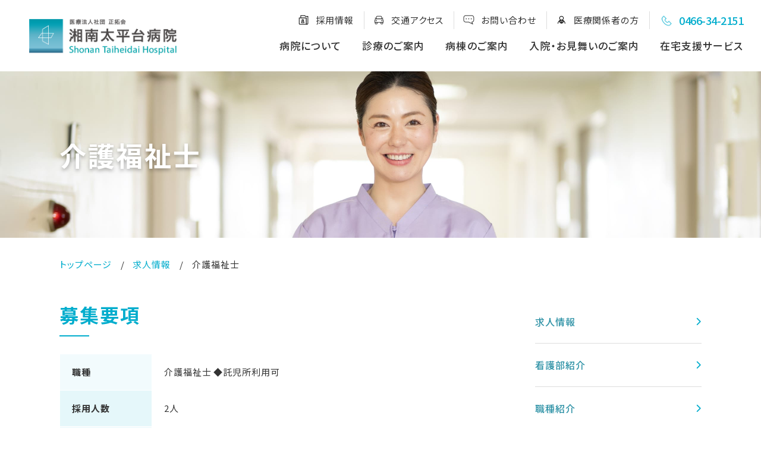

--- FILE ---
content_type: text/html; charset=UTF-8
request_url: https://shonan-taiheidai.or.jp/recruit/comedical05.html
body_size: 4921
content:
<!DOCTYPE html>
<html lang="ja">

<head prefix="og: https://ogp.me/ns# fb: https://ogp.me/ns/fb# article: https://ogp.me/ns/article#">
<meta name="csrf-token" content="RqxkLwkCJw16PB6uGKNUGcIgL7izbahrFzeywtf6"> 

  <meta charset="UTF-8">
  <title>介護福祉士</title>
  <meta name="description" content="">
  <meta name="keywords" content="">
  <meta name="viewport" content="width=device-width, initial-scale=1, maximum-scale=1">
  <meta name="format-detection" content="telephone=no">
  <meta name="application-name" content="湘南太平台病院" /><meta name="apple-mobile-web-app-capable" content="yes" /><meta name="apple-mobile-web-app-title" content="湘南太平台病院" /><meta name="msapplication-TileColor" content="#FFF" /><meta name="theme-color" content="#FFF" /><meta name="apple-mobile-web-app-status-bar-style" content="#FFF" /><link rel="apple-touch-icon" sizes="57x57" href="https://shonan-taiheidai.or.jp/data/favicons/site/apple-icon-57x57.png?v=190126050159" /><link rel="apple-touch-icon" sizes="60x60" href="https://shonan-taiheidai.or.jp/data/favicons/site/apple-icon-60x60.png?v=190126050159" /><link rel="apple-touch-icon" sizes="72x72" href="https://shonan-taiheidai.or.jp/data/favicons/site/apple-icon-72x72.png?v=190126050159" /><link rel="apple-touch-icon" sizes="114x114" href="https://shonan-taiheidai.or.jp/data/favicons/site/apple-icon-114x114.png?v=190126050159" /><link rel="apple-touch-icon" sizes="76x76" href="https://shonan-taiheidai.or.jp/data/favicons/site/apple-icon-76x76.png?v=190126050159" /><link rel="apple-touch-icon" sizes="120x120" href="https://shonan-taiheidai.or.jp/data/favicons/site/apple-icon-120x120.png?v=190126050159" /><link rel="apple-touch-icon" sizes="152x152" href="https://shonan-taiheidai.or.jp/data/favicons/site/apple-icon-152x152.png?v=190126050159" /><link rel="apple-touch-icon" sizes="180x180" href="https://shonan-taiheidai.or.jp/data/favicons/site/apple-icon-180x180.png?v=190126050159" /><link rel="icon" type="image/png" href="https://shonan-taiheidai.or.jp/data/favicons/site/favicon-32x32.png?v=190126050159" sizes="32x32" /><link rel="icon" type="image/png" href="https://shonan-taiheidai.or.jp/data/favicons/site/android-icon-36x36.png?v=190126050159" sizes="36x36" /><link rel="icon" type="image/png" href="https://shonan-taiheidai.or.jp/data/favicons/site/android-icon-48x48.png?v=190126050159" sizes="48x48" /><link rel="icon" type="image/png" href="https://shonan-taiheidai.or.jp/data/favicons/site/android-icon-72x72.png?v=190126050159" sizes="72x72" /><link rel="icon" type="image/png" href="https://shonan-taiheidai.or.jp/data/favicons/site/android-icon-96x96.png?v=190126050159" sizes="96x96" /><link rel="icon" type="image/png" href="https://shonan-taiheidai.or.jp/data/favicons/site/android-icon-144x144.png?v=190126050159" sizes="144x144" /><link rel="icon" type="image/png" href="https://shonan-taiheidai.or.jp/data/favicons/site/android-icon-192x192.png?v=190126050159" sizes="192x192" /><link rel="icon" type="image/png" href="https://shonan-taiheidai.or.jp/data/favicons/site/favicon-96x96.png?v=190126050159" sizes="96x96" /><link rel="icon" type="image/png" href="https://shonan-taiheidai.or.jp/data/favicons/site/favicon-16x16.png?v=190126050159" sizes="16x16" /><meta name="msapplication-TileImage" content="https://shonan-taiheidai.or.jp/data/favicons/site/ms-icon-144x144.png?v=190126050159" /><meta name="msapplication-square70x70logo" content="https://shonan-taiheidai.or.jp/data/favicons/site/ms-icon-70x70.png?v=190126050159" /><meta name="msapplication-square150x150logo" content="https://shonan-taiheidai.or.jp/data/favicons/site/ms-icon-150x150.png?v=190126050159" /><meta name="msapplication-wide310x150logo" content="https://shonan-taiheidai.or.jp/data/favicons/site/ms-icon-310x150.png?v=190126050159" /><meta name="msapplication-square310x310logo" content="https://shonan-taiheidai.or.jp/data/favicons/site/ms-icon-310x310.png?v=190126050159" /><link href="https://shonan-taiheidai.or.jp/data/favicons/site/apple-startup-320x460.png?v=190126050159" media="(device-width: 320px) and (device-height: 480px) and (-webkit-device-pixel-ratio: 1)" rel="apple-touch-startup-image" /><link href="https://shonan-taiheidai.or.jp/data/favicons/site/apple-startup-640x920.png?v=190126050159" media="(device-width: 320px) and (device-height: 480px) and (-webkit-device-pixel-ratio: 2)" rel="apple-touch-startup-image" /><link href="https://shonan-taiheidai.or.jp/data/favicons/site/apple-startup-640x1096.png?v=190126050159" media="(device-width: 320px) and (device-height: 568px) and (-webkit-device-pixel-ratio: 2)" rel="apple-touch-startup-image" /><link href="https://shonan-taiheidai.or.jp/data/favicons/site/apple-startup-748x1024.png?v=190126050159" media="(device-width: 768px) and (device-height: 1024px) and (-webkit-device-pixel-ratio: 1) and (orientation: landscape)" rel="apple-touch-startup-image" /><link href="https://shonan-taiheidai.or.jp/data/favicons/site/apple-startup-750x1024.png?v=190126050159" media="" rel="apple-touch-startup-image" /><link href="https://shonan-taiheidai.or.jp/data/favicons/site/apple-startup-750x1294.png?v=190126050159" media="(device-width: 375px) and (device-height: 667px) and (-webkit-device-pixel-ratio: 2)" rel="apple-touch-startup-image" /><link href="https://shonan-taiheidai.or.jp/data/favicons/site/apple-startup-768x1004.png?v=190126050159" media="(device-width: 768px) and (device-height: 1024px) and (-webkit-device-pixel-ratio: 1) and (orientation: portrait)" rel="apple-touch-startup-image" /><link href="https://shonan-taiheidai.or.jp/data/favicons/site/apple-startup-1182x2208.png?v=190126050159" media="(device-width: 414px) and (device-height: 736px) and (-webkit-device-pixel-ratio: 3) and (orientation: landscape)" rel="apple-touch-startup-image" /><link href="https://shonan-taiheidai.or.jp/data/favicons/site/apple-startup-1242x2148.png?v=190126050159" media="(device-width: 414px) and (device-height: 736px) and (-webkit-device-pixel-ratio: 3) and (orientation: portrait)" rel="apple-touch-startup-image" /><link href="https://shonan-taiheidai.or.jp/data/favicons/site/apple-startup-1496x2048.png?v=190126050159" media="(device-width: 768px) and (device-height: 1024px) and (-webkit-device-pixel-ratio: 2) and (orientation: landscape)" rel="apple-touch-startup-image" /><link href="https://shonan-taiheidai.or.jp/data/favicons/site/apple-startup-1536x2008.png?v=190126050159" media="(device-width: 768px) and (device-height: 1024px) and (-webkit-device-pixel-ratio: 2) and (orientation: portrait)" rel="apple-touch-startup-image" /><link rel="manifest" crossorigin="use-credentials" href="https://shonan-taiheidai.or.jp/data/favicons/site/manifest.json?v=190126050159" />  <link rel="canonical" href="https://shonan-taiheidai.or.jp/recruit/comedical05.html">
  
  <meta property="og:title" content="介護福祉士" />
  <meta property="og:type" content="article" />
  <meta property="og:description" content="" />
  <meta property="og:url" content="https://shonan-taiheidai.or.jp/recruit/comedical05.html" />
  <meta property="og:site_name" content="湘南太平台病院" />
  <meta property="og:image" content="https://shonan-taiheidai.or.jp/data/confs/1/4586ae7a531f16c17e65320d56cd1437-1682907890.jpg" />
  <meta name="twitter:card" content="summary_large_image" />
  <meta name="twitter:image" content="https://shonan-taiheidai.or.jp/data/confs/1/4586ae7a531f16c17e65320d56cd1437-1682907890.jpg">
  
  <link rel="preconnect" href="https://fonts.googleapis.com">
  <link rel="preconnect" href="https://fonts.gstatic.com" crossorigin>
  <link href="https://fonts.googleapis.com/css2?family=Noto+Sans+JP:wght@400;500;700&family=Roboto:wght@500;700&family=Noto+Serif+JP:wght@500&display=swap" rel="stylesheet">
  <link rel="stylesheet" href="https://shonan-taiheidai.or.jp/data/themes/shonan-taiheidai/css/import.css?v=1682937421">
  <link rel="stylesheet" href="https://shonan-taiheidai.or.jp/data/themes/shonan-taiheidai/css/module/fontawesome-free-6.1.2-web/all.min.css?v=1682937788">
  
<script async src="https://www.googletagmanager.com/gtag/js?id=G-4B4YV78CLD"></script>
<script>
  window.dataLayer = window.dataLayer || [];
  function gtag(){dataLayer.push(arguments);}
  gtag('js', new Date());

  gtag('config', 'G-4B4YV78CLD');
</script>
<meta name="google-site-verification" content="OajApTEjZ3mVqz8FardSwRK9NenxRYKGHeMYEML_E5k" />

</head>

<body>


  <script src="https://shonan-taiheidai.or.jp/data/themes/shonan-taiheidai/js/module/jquery-3.6.1.min.js"></script>
  <script src="https://shonan-taiheidai.or.jp/data/themes/shonan-taiheidai/js/module/viewport-extra.min.js"></script>
  <script src="https://shonan-taiheidai.or.jp/data/themes/shonan-taiheidai/js/module/accordion.js"></script>
  <script src="https://shonan-taiheidai.or.jp/data/themes/shonan-taiheidai/js/common.js"></script>

  
  <div class="l-container">

    
    <header>
<div class="h-wrap">
<div class="h-left">
<div class="logo"><a href="https://shonan-taiheidai.or.jp" class="fade"> <img src="/data/media/shonan-taiheidai/layout/header/logo.png" class="pc" alt="湘南太平台病院" /> <img src="/data/media/shonan-taiheidai/layout/header/logo_sp.png" class="tb" alt="湘南太平台病院" /> </a></div>
</div>
<div class="h-right">
<div class="h-top pc mr0">
<ul class="h-info-list">
<li class="hover-all recruit pc"><a href="https://shonan-taiheidai.or.jp/recruit"></a>採用情報</li>
<li class="hover-all access"><a href="https://shonan-taiheidai.or.jp/about/overview.html#tab04"></a>交通アクセス</li>
<li class="hover-all contact"><a href="https://shonan-taiheidai.or.jp/inquiry.html"></a>お問い合わせ</li>
<li class="hover-all iryo"><a href="https://shonan-taiheidai.or.jp/medical"></a>医療関係者の方</li>
</ul>
<p class="tel-num"><a href="tel:0466342151">0466-34-2151</a></p>
</div>
<div class="h-bottom">
<ul class="h-nav01 pc">
<li><a href="https://shonan-taiheidai.or.jp/about">病院について</a></li>
<li><a href="https://shonan-taiheidai.or.jp/departments.html">診療のご案内</a></li>
<li><a href="https://shonan-taiheidai.or.jp/ward.html">病棟のご案内</a></li>
<li><a href="https://shonan-taiheidai.or.jp/hospitalization.html">入院・お見舞いのご案内</a></li>
<li><a href="https://shonan-taiheidai.or.jp/support">在宅支援サービス</a></li>
</ul>
<ul class="h-info-list tb">
<li class="hover-all recruit pc"><a href="https://shonan-taiheidai.or.jp/recruit"></a>採用情報</li>
<li class="hover-all access"><a href="https://shonan-taiheidai.or.jp/about/overview.html#tab04"></a>交通アクセス</li>
<li class="hover-all contact"><a href="https://shonan-taiheidai.or.jp/inquiry.html"></a>お問い合わせ</li>
<li class="slidemenu-btn tb">
<div class="bars"><span> </span> <span> </span> <span> </span></div>
<p class="ttl">メニュー</p>
</li>
</ul>
</div>
</div>
</div>
</header>

<div class="key-visual mb30 mb20-tb">
<div class="k-wrap">
<div class="key-img ofi"> <img src="/data/media/shonan-taiheidai/page/recruit/key.jpg" alt="" /> </div>
<div class="key-ttl">
<h1>介護福祉士</h1>
</div>
</div>
</div>



<div class="breadcrumb-wrap mb45 mb15-tb">
<ul class="breadcrumb">
<li><a href="https://shonan-taiheidai.or.jp">トップページ</a></li>
 
<li class="item"><a href="https://shonan-taiheidai.or.jp/recruit">求人情報</a></li>
 
<li>介護福祉士</li>
</ul>
</div>


<div class="slide-menu">
<ul class="slide-list mb18">
<li><a href="https://shonan-taiheidai.or.jp">トップページ</a></li>
<li><a href="https://shonan-taiheidai.or.jp/about">病院について</a></li>
<li><a href="https://shonan-taiheidai.or.jp/departments.html">診療のご案内</a></li>
<li><a href="https://shonan-taiheidai.or.jp/hospitalization.html">入院・お見舞いのご案内</a></li>
<li><a href="https://shonan-taiheidai.or.jp/support">在宅支援サービスについて</a></li>
</ul>
<div class="slide-btns mb30">
<div><a href="https://shonan-taiheidai.or.jp/medical" class="button01 medical">医療関係者の方へ</a></div>
<div><a href="https://shonan-taiheidai.or.jp/recruit" class="button01 -green recruit">採用情報</a></div>
</div>
<div class="slide-tables">
<table class="table02 -blue mb25">
<thead>
<tr>
<th colspan="2">外来診療時間</th>
</tr>
</thead>
<tbody>
<tr>
<th style="width: 68px;">午前</th>
<td>
<p class="f17px">9:00～12:00</p>
<p>（受付時間 8:30～11:30）</p>
</td>
</tr>
</tbody>
</table>
<table class="table02 -green">
<thead>
<tr>
<th>面会時間</th>
</tr>
</thead>
<tbody>
<tr>
<th>全日 13:00～19:00<br />※ 現在は感染予防にて面会不可<br />となっています。</th>
</tr>
</tbody>
</table>
</div>
</div>

    

    
    <div class="l-main mb120 mb80-tb">
			<div class="container">
				<div class="l-page">
										<section class="mb70 mb40-tb">
            <h2>募集要項</h2>
						            <table class="table01 mb40 mb20-tb">
<tbody>
<tr>
<th style="width: 155px;">職種</th>
<td>介護福祉士 ◆託児所利用可</td>
</tr>
<tr>
<th>採用人数</th>
<td>2人</td>
</tr>
<tr>
<th>仕事内容</th>
<td>介護業務（病棟）<br />清拭・食事介助・入浴介助・移動介助・ベッドメイキング 等<br />※一般病棟35床 *療養病棟44床</td>
</tr>
<tr>
<th>雇用形態</th>
<td>正社員</td>
</tr>
<tr>
<th>就業場所</th>
<td>医療法人社団 正拓会 湘南<span>太平台</span>病院<br />〒251-0044<br />神奈川県藤沢<span>辻堂太平台</span>2丁目 13-27<br />藤沢駅北口からバス「長久保」バス停下車 徒歩1分<br />敷地内禁煙</td>
</tr>
<tr>
<th>通勤</th>
<td>車通勤：可（駐車場4,000円/月）<br />自転車通勤：可（駐輪場無料）<br />バイク通勤：応相談</td>
</tr>
<tr>
<th>年齢制限</th>
<td>18歳以上59歳以下</td>
</tr>
<tr>
<th>学歴</th>
<td>不問</td>
</tr>
<tr>
<th>必要な経験</th>
<td>不問</td>
</tr>
<tr>
<th>必要な免許・資格</th>
<td>介護福祉士</td>
</tr>
<tr>
<th>試用期間</th>
<td>試用期間あり（期間3ヶ月）</td>
</tr>
<tr>
<th>賃金</th>
<td>
<p class="mb1em">基本給：169,600円</p>
<p class="mb1em">調整手当：8,480円</p>
<p class="mb1em">資格手当 ：30,000円</p>
<p class="mb1em">精勤手当:4,000円/月<br />夜勤手当:9,500円/回<br />日・祝出勤手当:2,500円/日<br />早番手当:1,000円/回<br />通勤手当：実費支給（上限なし）</p>
</td>
</tr>
<tr>
<th>賃金締切日</th>
<td>毎月15日</td>
</tr>
<tr>
<th>賃金支払日</th>
<td>毎月25日</td>
</tr>
<tr>
<th>昇給</th>
<td>あり（前年度実績あり）<br />金額 1月あたり 1,000円〜2,000円（前年度実績）</td>
</tr>
<tr>
<th>賞与</th>
<td>あり（前年度実績 あり） 年2回（前年度実績）<br />賞与月数 計3.10ヶ月分（前年度実績）</td>
</tr>
<tr>
<th>就業時間</th>
<td>
<p>（1）7:00〜15:30<br />（2）8:30〜17:00<br />（3）16:30〜9:00<br />（1）〜（3）シフト制<br />（３）夜勤は休憩2時間/月3〜5回程度<br />※週37.5時間勤務<br />時間外労働あり（月平均5時間）</p>
</td>
</tr>
<tr>
<th>休憩時間</th>
<td>60分</td>
</tr>
<tr>
<th>年間休日数</th>
<td>110日</td>
</tr>
<tr>
<th>休日等</th>
<td>その他・週休二日制<br />シフト制（4週8休）<br />6ヶ月経過後の年次有給休暇日数 10日</td>
</tr>
<tr>
<th>加入保険</th>
<td>雇用・労災・健康・厚生・財形</td>
</tr>
<tr>
<th>退職金制度</th>
<td>あり（勤続2年以上）</td>
</tr>
<tr>
<th>定年制</th>
<td>あり（一律 60歳）</td>
</tr>
<tr>
<th>再雇用制度</th>
<td>あり（上限 65歳まで）</td>
</tr>
<tr>
<th>託児施設</th>
<td>あり<br />保育料1日500円、上限10,000円<br />（生後6ヶ月〜小学6年生の子供）土曜日もあり</td>
</tr>
<tr>
<th>選考方法</th>
<td>
<p>書類選考、面接（予定1回）</p>
</td>
</tr>
<tr>
<th>結果通知</th>
<td>
<p>書類選考結果通知：書類到着後7日以内<br />面接選考結果通知：面接後10日以内</p>
</td>
</tr>
<tr>
<th>通知方法</th>
<td>郵送・電話</td>
</tr>
<tr>
<th>応募書類</th>
<td>履歴書（写真添付）、職務経歴書</td>
</tr>
<tr>
<th>郵送の送付場所</th>
<td>〒251-0044 神奈川県藤沢市<span>辻堂太平台</span>2丁目13-27</td>
</tr>
<tr>
<th>担当者</th>
<td>人事<br />求職者の方は0466-54-8718</td>
</tr>
</tbody>
</table>                        
            <ul class="btn-unit -center">
              <li class="btn-min"><a href="" class="button01">一覧に戻る</a></li>
              <li class="btn-min"><a href="https://shonan-taiheidai.or.jp/inquiry.html" class="button01">お問い合わせ</a></li>
            </ul>
          </section>
          <div class="medical-intro-unit -size-sm">
            <div class="medical-intro-box">
              <a href="https://shonan-taiheidai.or.jp/recruit/occupation.html"></a>
              <figure class="imgwrapper"><img src="/data/media/shonan-taiheidai/page/recruit/img03.jpg" alt=""></figure>
              <p class="label">職種紹介</p>
            </div>
            <div class="medical-intro-box">
              <a href="https://shonan-taiheidai.or.jp/recruit/benefits.html"></a>
              <figure class="imgwrapper"><img src="/data/media/shonan-taiheidai/page/recruit/img04.jpg" alt=""></figure>
              <p class="label">福利厚生</p>
            </div>
            <div class="medical-intro-box">
              <a href="https://shonan-taiheidai.or.jp/recruit/message.html"></a>
              <figure class="imgwrapper"><img src="/data/media/shonan-taiheidai/page/recruit/img05.jpg" alt=""></figure>
              <p class="label">スタッフメッセージ</p>
            </div>
          </div>
									</div>

				<div class="l-side">
					<div class="l-side">
<ul class="side-list">
<li class="side-item"><a href="https://shonan-taiheidai.or.jp/recruit">求人情報</a></li>
<li class="side-item"><a href="https://shonan-taiheidai.or.jp/recruit/nurse.html">看護部紹介</a></li>
<li class="side-item"><a href="https://shonan-taiheidai.or.jp/recruit/occupation.html">職種紹介</a></li>
<li class="side-item"><a href="https://shonan-taiheidai.or.jp/recruit/benefits.html">福利厚生</a></li>
<li class="side-item"><a href="https://shonan-taiheidai.or.jp/recruit/message.html">スタッフメッセージ</a></li>
</ul>
</div>
				</div>
			</div>
    </div>
    

    
    <footer>
<div class="container">
<div class="f-wrap">
<div class="f-left">
<div class="mb20 mb30-tb"><a href="https://shonan-taiheidai.or.jp" class="fade"><img src="/data/media/shonan-taiheidai/layout/footer/logo.png" alt="湘南太平台病院" /></a></div>
<p class="pc">〒251-0044<br />神奈川県藤沢市辻堂太平台2-13-27</p>
</div>
<div class="f-right">
<div class="float mb25 mb10-tb">
<div class="right-box mb10-tb">
<p class="day">休診日：水曜、日曜、祝日</p>
</div>
<div class="right-box">
<p class="tel-num -fr"><a href="tel:0466342151">0466-34-2151</a></p>
</div>
</div>
<p class="center-text mb10-tb tb">〒251-0044<br />神奈川県藤沢市辻堂太平台2-13-27</p>
<ul class="f-link pc">
<li><a href="https://shonan-taiheidai.or.jp/about">病院について</a></li>
<li><a href="https://shonan-taiheidai.or.jp/departments.html">診療のご案内</a></li>
<li><a href="https://shonan-taiheidai.or.jp/ward.html">病棟のご案内</a></li>
<li><a href="https://shonan-taiheidai.or.jp/hospitalization.html">入院・お見舞いのご案内</a></li>
<li><a href="https://shonan-taiheidai.or.jp/support">在宅支援サービス</a></li>
</ul>
<ul class="info-list">
<li class="hover-all medical"><a href="https://shonan-taiheidai.or.jp/medical"></a>医療関係者の方</li>
<li class="hover-all recruit"><a href="https://shonan-taiheidai.or.jp/recruit"></a>採用情報</li>
<li class="hover-all contact"><a href="https://shonan-taiheidai.or.jp/inquiry.html"></a>お問い合わせ</li>
<li class="hover-all access"><a href="https://shonan-taiheidai.or.jp/about/overview.html#tab04"></a>交通アクセス</li>
</ul>
</div>
</div>
<p class="f-copyright">Copyright &copy; 湘南太平台病院 All Rights Reserved.</p>
</div>
</footer>
    
  </div>
  


</body>
</html>

--- FILE ---
content_type: text/css
request_url: https://shonan-taiheidai.or.jp/data/themes/shonan-taiheidai/css/import.css?v=1682937421
body_size: 25416
content:
*,::before,::after{-webkit-box-sizing:border-box;box-sizing:border-box}*{font-size:inherit;line-height:inherit;letter-spacing:.06em}::before,::after{display:inline-block;text-decoration:inherit;vertical-align:inherit}html{font-family:sans-serif;-ms-text-size-adjust:100%;-webkit-text-size-adjust:100%}body{background:#fff;margin:0;padding:0;-webkit-font-smoothing:antialiased;text-align:justify}main,footer,header,hgroup,nav,section{display:block}audio,canvas,progress,video{display:inline-block;vertical-align:baseline}audio:not([controls]){display:none;height:0}[hidden]{display:none}a{background-color:transparent}a:active,a:hover{outline:0}b,strong{font-weight:bold}small{font-size:80%}sub,sup{font-size:75%;line-height:0;position:relative;vertical-align:baseline}sup{top:-0.5em}sub{bottom:-0.25em}img{border:0;vertical-align:bottom;max-width:100%}svg:not(:root){overflow:hidden}hr{-webkit-box-sizing:content-box;box-sizing:content-box;height:0}*:not(input):not(select):not(button):not(textarea):not(label):focus{outline:none}select{height:30px;color:inherit;font:inherit;margin:0;padding:0 20px 0 5px;line-height:1}button,input,textarea{color:inherit;font:inherit;margin:0;padding:4px 6px;border:1px solid #ccc;border-radius:4px;outline:none}input:not([type="checkbox"]):not([type="radio"]),textarea,button{-webkit-appearance:none}input{padding:0 6px}input:focus,textarea:focus{outline:none}input[type="button"],input[type="submit"]{background-color:transparent;border:none}button{overflow:visible;background-color:transparent;border-radius:0;border:none}button,select{text-transform:none}button,input[type="button"],input[type="reset"],input[type="submit"]{-webkit-appearance:none;cursor:pointer}button[disabled],input[disabled]{cursor:default}button::-moz-focus-inner,input::-moz-focus-inner{border:0;padding:0}input{line-height:normal}input[type="checkbox"],input[type="radio"]{-webkit-box-sizing:border-box;box-sizing:border-box;padding:0 5px 0 0}input[type="number"]::-webkit-inner-spin-button,input[type="number"]::-webkit-outer-spin-button{height:auto}input[type="search"]{-webkit-appearance:textfield;-webkit-box-sizing:content-box;box-sizing:content-box}input[type="search"]::-webkit-search-cancel-button,input[type="search"]::-webkit-search-decoration{-webkit-appearance:none}input[type="text"],select,textarea{font-size:100%}input[type="text"]:focus,textarea:focus{-webkit-transition:0.2s;transition:0.2s}input[type="text"]:focus,textarea:focus{border-color:rgba(82,168,236,0.8);outline:0;outline:thin dotted \9;-webkit-box-shadow:inset 0 1px 1px rgba(0,0,0,0.075),0 0 8px rgba(82,168,236,0.6);box-shadow:inset 0 1px 1px rgba(0,0,0,0.075),0 0 8px rgba(82,168,236,0.6)}textarea{overflow:auto;resize:vertical}label{display:inline-block}table{border-collapse:collapse;border-spacing:0}td,th{text-align:left;vertical-align:top;-webkit-font-feature-settings:"palt";font-feature-settings:"palt"}ol{list-style-position:inside}li{list-style-type:none}address{font-style:normal}div,dl,dt,dd,ul,ol,li,h1,h2,h3,h4,h5,h6,form,p,table,thead,tbody,tfoot,address{margin:0;padding:0}input,textarea,table,thead,tbody,tfoot,address{text-align:left}div,dl,dt,dd,ul,ol,li,form,p{text-align:inherit;-webkit-font-feature-settings:"palt";font-feature-settings:"palt"}h1,h2,h3,h4,h5,h6{line-height:normal;font-weight:normal}figure{margin:0}.mt0{margin-top:0px !important}.mr0{margin-right:0px !important}.mb0{margin-bottom:0px !important}.ml0{margin-left:0px !important}.pt0{padding-top:0px !important}.pr0{padding-right:0px !important}.pb0{padding-bottom:0px !important}.pl0{padding-left:0px !important}.mt1{margin-top:1px !important}.mr1{margin-right:1px !important}.mb1{margin-bottom:1px !important}.ml1{margin-left:1px !important}.pt1{padding-top:1px !important}.pr1{padding-right:1px !important}.pb1{padding-bottom:1px !important}.pl1{padding-left:1px !important}.mt2{margin-top:2px !important}.mr2{margin-right:2px !important}.mb2{margin-bottom:2px !important}.ml2{margin-left:2px !important}.pt2{padding-top:2px !important}.pr2{padding-right:2px !important}.pb2{padding-bottom:2px !important}.pl2{padding-left:2px !important}.mt3{margin-top:3px !important}.mr3{margin-right:3px !important}.mb3{margin-bottom:3px !important}.ml3{margin-left:3px !important}.pt3{padding-top:3px !important}.pr3{padding-right:3px !important}.pb3{padding-bottom:3px !important}.pl3{padding-left:3px !important}.mt4{margin-top:4px !important}.mr4{margin-right:4px !important}.mb4{margin-bottom:4px !important}.ml4{margin-left:4px !important}.pt4{padding-top:4px !important}.pr4{padding-right:4px !important}.pb4{padding-bottom:4px !important}.pl4{padding-left:4px !important}.mt5{margin-top:5px !important}.mr5{margin-right:5px !important}.mb5{margin-bottom:5px !important}.ml5{margin-left:5px !important}.pt5{padding-top:5px !important}.pr5{padding-right:5px !important}.pb5{padding-bottom:5px !important}.pl5{padding-left:5px !important}.mt6{margin-top:6px !important}.mr6{margin-right:6px !important}.mb6{margin-bottom:6px !important}.ml6{margin-left:6px !important}.pt6{padding-top:6px !important}.pr6{padding-right:6px !important}.pb6{padding-bottom:6px !important}.pl6{padding-left:6px !important}.mt7{margin-top:7px !important}.mr7{margin-right:7px !important}.mb7{margin-bottom:7px !important}.ml7{margin-left:7px !important}.pt7{padding-top:7px !important}.pr7{padding-right:7px !important}.pb7{padding-bottom:7px !important}.pl7{padding-left:7px !important}.mt8{margin-top:8px !important}.mr8{margin-right:8px !important}.mb8{margin-bottom:8px !important}.ml8{margin-left:8px !important}.pt8{padding-top:8px !important}.pr8{padding-right:8px !important}.pb8{padding-bottom:8px !important}.pl8{padding-left:8px !important}.mt9{margin-top:9px !important}.mr9{margin-right:9px !important}.mb9{margin-bottom:9px !important}.ml9{margin-left:9px !important}.pt9{padding-top:9px !important}.pr9{padding-right:9px !important}.pb9{padding-bottom:9px !important}.pl9{padding-left:9px !important}.mt10{margin-top:10px !important}.mr10{margin-right:10px !important}.mb10{margin-bottom:10px !important}.ml10{margin-left:10px !important}.pt10{padding-top:10px !important}.pr10{padding-right:10px !important}.pb10{padding-bottom:10px !important}.pl10{padding-left:10px !important}.mt11{margin-top:11px !important}.mr11{margin-right:11px !important}.mb11{margin-bottom:11px !important}.ml11{margin-left:11px !important}.pt11{padding-top:11px !important}.pr11{padding-right:11px !important}.pb11{padding-bottom:11px !important}.pl11{padding-left:11px !important}.mt12{margin-top:12px !important}.mr12{margin-right:12px !important}.mb12{margin-bottom:12px !important}.ml12{margin-left:12px !important}.pt12{padding-top:12px !important}.pr12{padding-right:12px !important}.pb12{padding-bottom:12px !important}.pl12{padding-left:12px !important}.mt13{margin-top:13px !important}.mr13{margin-right:13px !important}.mb13{margin-bottom:13px !important}.ml13{margin-left:13px !important}.pt13{padding-top:13px !important}.pr13{padding-right:13px !important}.pb13{padding-bottom:13px !important}.pl13{padding-left:13px !important}.mt14{margin-top:14px !important}.mr14{margin-right:14px !important}.mb14{margin-bottom:14px !important}.ml14{margin-left:14px !important}.pt14{padding-top:14px !important}.pr14{padding-right:14px !important}.pb14{padding-bottom:14px !important}.pl14{padding-left:14px !important}.mt15{margin-top:15px !important}.mr15{margin-right:15px !important}.mb15{margin-bottom:15px !important}.ml15{margin-left:15px !important}.pt15{padding-top:15px !important}.pr15{padding-right:15px !important}.pb15{padding-bottom:15px !important}.pl15{padding-left:15px !important}.mt16{margin-top:16px !important}.mr16{margin-right:16px !important}.mb16{margin-bottom:16px !important}.ml16{margin-left:16px !important}.pt16{padding-top:16px !important}.pr16{padding-right:16px !important}.pb16{padding-bottom:16px !important}.pl16{padding-left:16px !important}.mt17{margin-top:17px !important}.mr17{margin-right:17px !important}.mb17{margin-bottom:17px !important}.ml17{margin-left:17px !important}.pt17{padding-top:17px !important}.pr17{padding-right:17px !important}.pb17{padding-bottom:17px !important}.pl17{padding-left:17px !important}.mt18{margin-top:18px !important}.mr18{margin-right:18px !important}.mb18{margin-bottom:18px !important}.ml18{margin-left:18px !important}.pt18{padding-top:18px !important}.pr18{padding-right:18px !important}.pb18{padding-bottom:18px !important}.pl18{padding-left:18px !important}.mt19{margin-top:19px !important}.mr19{margin-right:19px !important}.mb19{margin-bottom:19px !important}.ml19{margin-left:19px !important}.pt19{padding-top:19px !important}.pr19{padding-right:19px !important}.pb19{padding-bottom:19px !important}.pl19{padding-left:19px !important}.mt20{margin-top:20px !important}.mr20{margin-right:20px !important}.mb20{margin-bottom:20px !important}.ml20{margin-left:20px !important}.pt20{padding-top:20px !important}.pr20{padding-right:20px !important}.pb20{padding-bottom:20px !important}.pl20{padding-left:20px !important}.mt25{margin-top:25px !important}.mr25{margin-right:25px !important}.mb25{margin-bottom:25px !important}.ml25{margin-left:25px !important}.pt25{padding-top:25px !important}.pr25{padding-right:25px !important}.pb25{padding-bottom:25px !important}.pl25{padding-left:25px !important}.mt30{margin-top:30px !important}.mr30{margin-right:30px !important}.mb30{margin-bottom:30px !important}.ml30{margin-left:30px !important}.pt30{padding-top:30px !important}.pr30{padding-right:30px !important}.pb30{padding-bottom:30px !important}.pl30{padding-left:30px !important}.mt35{margin-top:35px !important}.mr35{margin-right:35px !important}.mb35{margin-bottom:35px !important}.ml35{margin-left:35px !important}.pt35{padding-top:35px !important}.pr35{padding-right:35px !important}.pb35{padding-bottom:35px !important}.pl35{padding-left:35px !important}.mt40{margin-top:40px !important}.mr40{margin-right:40px !important}.mb40{margin-bottom:40px !important}.ml40{margin-left:40px !important}.pt40{padding-top:40px !important}.pr40{padding-right:40px !important}.pb40{padding-bottom:40px !important}.pl40{padding-left:40px !important}.mt45{margin-top:45px !important}.mr45{margin-right:45px !important}.mb45{margin-bottom:45px !important}.ml45{margin-left:45px !important}.pt45{padding-top:45px !important}.pr45{padding-right:45px !important}.pb45{padding-bottom:45px !important}.pl45{padding-left:45px !important}.mt50{margin-top:50px !important}.mr50{margin-right:50px !important}.mb50{margin-bottom:50px !important}.ml50{margin-left:50px !important}.pt50{padding-top:50px !important}.pr50{padding-right:50px !important}.pb50{padding-bottom:50px !important}.pl50{padding-left:50px !important}.mt55{margin-top:55px !important}.mr55{margin-right:55px !important}.mb55{margin-bottom:55px !important}.ml55{margin-left:55px !important}.pt55{padding-top:55px !important}.pr55{padding-right:55px !important}.pb55{padding-bottom:55px !important}.pl55{padding-left:55px !important}.mt60{margin-top:60px !important}.mr60{margin-right:60px !important}.mb60{margin-bottom:60px !important}.ml60{margin-left:60px !important}.pt60{padding-top:60px !important}.pr60{padding-right:60px !important}.pb60{padding-bottom:60px !important}.pl60{padding-left:60px !important}.mt65{margin-top:65px !important}.mr65{margin-right:65px !important}.mb65{margin-bottom:65px !important}.ml65{margin-left:65px !important}.pt65{padding-top:65px !important}.pr65{padding-right:65px !important}.pb65{padding-bottom:65px !important}.pl65{padding-left:65px !important}.mt70{margin-top:70px !important}.mr70{margin-right:70px !important}.mb70{margin-bottom:70px !important}.ml70{margin-left:70px !important}.pt70{padding-top:70px !important}.pr70{padding-right:70px !important}.pb70{padding-bottom:70px !important}.pl70{padding-left:70px !important}.mt75{margin-top:75px !important}.mr75{margin-right:75px !important}.mb75{margin-bottom:75px !important}.ml75{margin-left:75px !important}.pt75{padding-top:75px !important}.pr75{padding-right:75px !important}.pb75{padding-bottom:75px !important}.pl75{padding-left:75px !important}.mt80{margin-top:80px !important}.mr80{margin-right:80px !important}.mb80{margin-bottom:80px !important}.ml80{margin-left:80px !important}.pt80{padding-top:80px !important}.pr80{padding-right:80px !important}.pb80{padding-bottom:80px !important}.pl80{padding-left:80px !important}.mt85{margin-top:85px !important}.mr85{margin-right:85px !important}.mb85{margin-bottom:85px !important}.ml85{margin-left:85px !important}.pt85{padding-top:85px !important}.pr85{padding-right:85px !important}.pb85{padding-bottom:85px !important}.pl85{padding-left:85px !important}.mt90{margin-top:90px !important}.mr90{margin-right:90px !important}.mb90{margin-bottom:90px !important}.ml90{margin-left:90px !important}.pt90{padding-top:90px !important}.pr90{padding-right:90px !important}.pb90{padding-bottom:90px !important}.pl90{padding-left:90px !important}.mt95{margin-top:95px !important}.mr95{margin-right:95px !important}.mb95{margin-bottom:95px !important}.ml95{margin-left:95px !important}.pt95{padding-top:95px !important}.pr95{padding-right:95px !important}.pb95{padding-bottom:95px !important}.pl95{padding-left:95px !important}.mt100{margin-top:100px !important}.mr100{margin-right:100px !important}.mb100{margin-bottom:100px !important}.ml100{margin-left:100px !important}.pt100{padding-top:100px !important}.pr100{padding-right:100px !important}.pb100{padding-bottom:100px !important}.pl100{padding-left:100px !important}.mt105{margin-top:105px !important}.mr105{margin-right:105px !important}.mb105{margin-bottom:105px !important}.ml105{margin-left:105px !important}.pt105{padding-top:105px !important}.pr105{padding-right:105px !important}.pb105{padding-bottom:105px !important}.pl105{padding-left:105px !important}.mt110{margin-top:110px !important}.mr110{margin-right:110px !important}.mb110{margin-bottom:110px !important}.ml110{margin-left:110px !important}.pt110{padding-top:110px !important}.pr110{padding-right:110px !important}.pb110{padding-bottom:110px !important}.pl110{padding-left:110px !important}.mt115{margin-top:115px !important}.mr115{margin-right:115px !important}.mb115{margin-bottom:115px !important}.ml115{margin-left:115px !important}.pt115{padding-top:115px !important}.pr115{padding-right:115px !important}.pb115{padding-bottom:115px !important}.pl115{padding-left:115px !important}.mt120{margin-top:120px !important}.mr120{margin-right:120px !important}.mb120{margin-bottom:120px !important}.ml120{margin-left:120px !important}.pt120{padding-top:120px !important}.pr120{padding-right:120px !important}.pb120{padding-bottom:120px !important}.pl120{padding-left:120px !important}.mt125{margin-top:125px !important}.mr125{margin-right:125px !important}.mb125{margin-bottom:125px !important}.ml125{margin-left:125px !important}.pt125{padding-top:125px !important}.pr125{padding-right:125px !important}.pb125{padding-bottom:125px !important}.pl125{padding-left:125px !important}.mt130{margin-top:130px !important}.mr130{margin-right:130px !important}.mb130{margin-bottom:130px !important}.ml130{margin-left:130px !important}.pt130{padding-top:130px !important}.pr130{padding-right:130px !important}.pb130{padding-bottom:130px !important}.pl130{padding-left:130px !important}.mt135{margin-top:135px !important}.mr135{margin-right:135px !important}.mb135{margin-bottom:135px !important}.ml135{margin-left:135px !important}.pt135{padding-top:135px !important}.pr135{padding-right:135px !important}.pb135{padding-bottom:135px !important}.pl135{padding-left:135px !important}.mt140{margin-top:140px !important}.mr140{margin-right:140px !important}.mb140{margin-bottom:140px !important}.ml140{margin-left:140px !important}.pt140{padding-top:140px !important}.pr140{padding-right:140px !important}.pb140{padding-bottom:140px !important}.pl140{padding-left:140px !important}.mt145{margin-top:145px !important}.mr145{margin-right:145px !important}.mb145{margin-bottom:145px !important}.ml145{margin-left:145px !important}.pt145{padding-top:145px !important}.pr145{padding-right:145px !important}.pb145{padding-bottom:145px !important}.pl145{padding-left:145px !important}.mt150{margin-top:150px !important}.mr150{margin-right:150px !important}.mb150{margin-bottom:150px !important}.ml150{margin-left:150px !important}.pt150{padding-top:150px !important}.pr150{padding-right:150px !important}.pb150{padding-bottom:150px !important}.pl150{padding-left:150px !important}.mt155{margin-top:155px !important}.mr155{margin-right:155px !important}.mb155{margin-bottom:155px !important}.ml155{margin-left:155px !important}.pt155{padding-top:155px !important}.pr155{padding-right:155px !important}.pb155{padding-bottom:155px !important}.pl155{padding-left:155px !important}.mt160{margin-top:160px !important}.mr160{margin-right:160px !important}.mb160{margin-bottom:160px !important}.ml160{margin-left:160px !important}.pt160{padding-top:160px !important}.pr160{padding-right:160px !important}.pb160{padding-bottom:160px !important}.pl160{padding-left:160px !important}.mt165{margin-top:165px !important}.mr165{margin-right:165px !important}.mb165{margin-bottom:165px !important}.ml165{margin-left:165px !important}.pt165{padding-top:165px !important}.pr165{padding-right:165px !important}.pb165{padding-bottom:165px !important}.pl165{padding-left:165px !important}.mt170{margin-top:170px !important}.mr170{margin-right:170px !important}.mb170{margin-bottom:170px !important}.ml170{margin-left:170px !important}.pt170{padding-top:170px !important}.pr170{padding-right:170px !important}.pb170{padding-bottom:170px !important}.pl170{padding-left:170px !important}.mt175{margin-top:175px !important}.mr175{margin-right:175px !important}.mb175{margin-bottom:175px !important}.ml175{margin-left:175px !important}.pt175{padding-top:175px !important}.pr175{padding-right:175px !important}.pb175{padding-bottom:175px !important}.pl175{padding-left:175px !important}.mt180{margin-top:180px !important}.mr180{margin-right:180px !important}.mb180{margin-bottom:180px !important}.ml180{margin-left:180px !important}.pt180{padding-top:180px !important}.pr180{padding-right:180px !important}.pb180{padding-bottom:180px !important}.pl180{padding-left:180px !important}.mt185{margin-top:185px !important}.mr185{margin-right:185px !important}.mb185{margin-bottom:185px !important}.ml185{margin-left:185px !important}.pt185{padding-top:185px !important}.pr185{padding-right:185px !important}.pb185{padding-bottom:185px !important}.pl185{padding-left:185px !important}.mt190{margin-top:190px !important}.mr190{margin-right:190px !important}.mb190{margin-bottom:190px !important}.ml190{margin-left:190px !important}.pt190{padding-top:190px !important}.pr190{padding-right:190px !important}.pb190{padding-bottom:190px !important}.pl190{padding-left:190px !important}.mt195{margin-top:195px !important}.mr195{margin-right:195px !important}.mb195{margin-bottom:195px !important}.ml195{margin-left:195px !important}.pt195{padding-top:195px !important}.pr195{padding-right:195px !important}.pb195{padding-bottom:195px !important}.pl195{padding-left:195px !important}.mt200{margin-top:200px !important}.mr200{margin-right:200px !important}.mb200{margin-bottom:200px !important}.ml200{margin-left:200px !important}.pt200{padding-top:200px !important}.pr200{padding-right:200px !important}.pb200{padding-bottom:200px !important}.pl200{padding-left:200px !important}.left-text{text-align:left !important}.right-text{text-align:right !important}.center-text{text-align:center !important}.f8px{font-size:8px !important}.f9px{font-size:9px !important}.f10px{font-size:10px !important}.f11px{font-size:11px !important}.f12px{font-size:12px !important}.f13px{font-size:13px !important}.f14px{font-size:14px !important}.f15px{font-size:15px !important}.f16px{font-size:16px !important}.f17px{font-size:17px !important}.f18px{font-size:18px !important}.f19px{font-size:19px !important}.f20px{font-size:20px !important}.f21px{font-size:21px !important}.f22px{font-size:22px !important}.f23px{font-size:23px !important}.f24px{font-size:24px !important}.f25px{font-size:25px !important}.f26px{font-size:26px !important}.f27px{font-size:27px !important}.f28px{font-size:28px !important}.f29px{font-size:29px !important}.f30px{font-size:30px !important}.f31px{font-size:31px !important}.f32px{font-size:32px !important}.f33px{font-size:33px !important}.f34px{font-size:34px !important}.f35px{font-size:35px !important}.f36px{font-size:36px !important}.f37px{font-size:37px !important}.f38px{font-size:38px !important}.f39px{font-size:39px !important}.f40px{font-size:40px !important}.lh10{line-height:1 !important}.lh11{line-height:1.1 !important}.lh12{line-height:1.2 !important}.lh13{line-height:1.3 !important}.lh14{line-height:1.4 !important}.lh15{line-height:1.5 !important}.lh16{line-height:1.6 !important}.lh17{line-height:1.7 !important}.lh18{line-height:1.8 !important}.lh19{line-height:1.9 !important}.lh20{line-height:2 !important}.lh21{line-height:2.1 !important}.lh22{line-height:2.2 !important}.lh23{line-height:2.3 !important}.lh24{line-height:2.4 !important}.lh25{line-height:2.5 !important}.lh26{line-height:2.6 !important}.lh27{line-height:2.7 !important}.lh28{line-height:2.8 !important}.lh29{line-height:2.9 !important}.lh30{line-height:3 !important}.ls0{letter-spacing:0em !important}.ls1{letter-spacing:.001em !important}.ls2{letter-spacing:.002em !important}.ls3{letter-spacing:.003em !important}.ls4{letter-spacing:.004em !important}.ls5{letter-spacing:.005em !important}.ls6{letter-spacing:.006em !important}.ls7{letter-spacing:.007em !important}.ls8{letter-spacing:.008em !important}.ls9{letter-spacing:.009em !important}.ls10{letter-spacing:.01em !important}.ls11{letter-spacing:.011em !important}.ls12{letter-spacing:.012em !important}.ls13{letter-spacing:.013em !important}.ls14{letter-spacing:.014em !important}.ls15{letter-spacing:.015em !important}.ls16{letter-spacing:.016em !important}.ls17{letter-spacing:.017em !important}.ls18{letter-spacing:.018em !important}.ls19{letter-spacing:.019em !important}.ls20{letter-spacing:.02em !important}.ls21{letter-spacing:.021em !important}.ls22{letter-spacing:.022em !important}.ls23{letter-spacing:.023em !important}.ls24{letter-spacing:.024em !important}.ls25{letter-spacing:.025em !important}.ls26{letter-spacing:.026em !important}.ls27{letter-spacing:.027em !important}.ls28{letter-spacing:.028em !important}.ls29{letter-spacing:.029em !important}.ls30{letter-spacing:.03em !important}.ls31{letter-spacing:.031em !important}.ls32{letter-spacing:.032em !important}.ls33{letter-spacing:.033em !important}.ls34{letter-spacing:.034em !important}.ls35{letter-spacing:.035em !important}.ls36{letter-spacing:.036em !important}.ls37{letter-spacing:.037em !important}.ls38{letter-spacing:.038em !important}.ls39{letter-spacing:.039em !important}.ls40{letter-spacing:.04em !important}.ls41{letter-spacing:.041em !important}.ls42{letter-spacing:.042em !important}.ls43{letter-spacing:.043em !important}.ls44{letter-spacing:.044em !important}.ls45{letter-spacing:.045em !important}.ls46{letter-spacing:.046em !important}.ls47{letter-spacing:.047em !important}.ls48{letter-spacing:.048em !important}.ls49{letter-spacing:.049em !important}.ls50{letter-spacing:.05em !important}.ls51{letter-spacing:.051em !important}.ls52{letter-spacing:.052em !important}.ls53{letter-spacing:.053em !important}.ls54{letter-spacing:.054em !important}.ls55{letter-spacing:.055em !important}.ls56{letter-spacing:.056em !important}.ls57{letter-spacing:.057em !important}.ls58{letter-spacing:.058em !important}.ls59{letter-spacing:.059em !important}.ls60{letter-spacing:.06em !important}.ls61{letter-spacing:.061em !important}.ls62{letter-spacing:.062em !important}.ls63{letter-spacing:.063em !important}.ls64{letter-spacing:.064em !important}.ls65{letter-spacing:.065em !important}.ls66{letter-spacing:.066em !important}.ls67{letter-spacing:.067em !important}.ls68{letter-spacing:.068em !important}.ls69{letter-spacing:.069em !important}.ls70{letter-spacing:.07em !important}.ls71{letter-spacing:.071em !important}.ls72{letter-spacing:.072em !important}.ls73{letter-spacing:.073em !important}.ls74{letter-spacing:.074em !important}.ls75{letter-spacing:.075em !important}.ls76{letter-spacing:.076em !important}.ls77{letter-spacing:.077em !important}.ls78{letter-spacing:.078em !important}.ls79{letter-spacing:.079em !important}.ls80{letter-spacing:.08em !important}.ls81{letter-spacing:.081em !important}.ls82{letter-spacing:.082em !important}.ls83{letter-spacing:.083em !important}.ls84{letter-spacing:.084em !important}.ls85{letter-spacing:.085em !important}.ls86{letter-spacing:.086em !important}.ls87{letter-spacing:.087em !important}.ls88{letter-spacing:.088em !important}.ls89{letter-spacing:.089em !important}.ls90{letter-spacing:.09em !important}.ls91{letter-spacing:.091em !important}.ls92{letter-spacing:.092em !important}.ls93{letter-spacing:.093em !important}.ls94{letter-spacing:.094em !important}.ls95{letter-spacing:.095em !important}.ls96{letter-spacing:.096em !important}.ls97{letter-spacing:.097em !important}.ls98{letter-spacing:.098em !important}.ls99{letter-spacing:.099em !important}.ls100{letter-spacing:.1em !important}.fw100{font-weight:100 !important}.fw200{font-weight:200 !important}.fw300{font-weight:300 !important}.fw400{font-weight:400 !important}.fw500{font-weight:500 !important}.fw600{font-weight:600 !important}.fw700{font-weight:700 !important}.fw800{font-weight:800 !important}.fw900{font-weight:900 !important}.clearfix:before,.clearfix:after{content:" ";display:table}.clearfix:after{clear:both}.absolute{position:absolute !important}.relative{position:relative !important}.static{position:static !important}.mt1em{margin-top:1em}.mb1em{margin-bottom:1em}.mw100{max-width:100%;height:auto}.w100{width:100% !important}.fade,.features-card,.access-card-box .access-card,.modal-wrap .modal-content .close-btn{-webkit-transition:opacity 0.2s;transition:opacity 0.2s;opacity:1;-webkit-backface-visibility:hidden;backface-visibility:hidden}.fade:hover,.features-card:hover,.access-card-box .access-card:hover,.modal-wrap .modal-content .close-btn:hover{opacity:0.7}.left-box{float:left !important}.right-box{float:right !important}.center-box{margin-left:auto !important;margin-right:auto !important}.left-sp{float:left !important}.right-sp{float:right !important}.normal{font-weight:normal}.bold{font-weight:bold}@media only screen and (max-width: 768px){.left-text-tb{text-align:left !important}.right-text-tb{text-align:right !important}.center-text-tb{text-align:center !important}.mt0-tb{margin-top:0px !important}.mr0-tb{margin-right:0px !important}.mb0-tb{margin-bottom:0px !important}.ml0-tb{margin-left:0px !important}.pt0-tb{padding-top:0px !important}.pr0-tb{padding-right:0px !important}.pb0-tb{padding-bottom:0px !important}.pl0-tb{padding-left:0px !important}.mt1-tb{margin-top:1px !important}.mr1-tb{margin-right:1px !important}.mb1-tb{margin-bottom:1px !important}.ml1-tb{margin-left:1px !important}.pt1-tb{padding-top:1px !important}.pr1-tb{padding-right:1px !important}.pb1-tb{padding-bottom:1px !important}.pl1-tb{padding-left:1px !important}.mt2-tb{margin-top:2px !important}.mr2-tb{margin-right:2px !important}.mb2-tb{margin-bottom:2px !important}.ml2-tb{margin-left:2px !important}.pt2-tb{padding-top:2px !important}.pr2-tb{padding-right:2px !important}.pb2-tb{padding-bottom:2px !important}.pl2-tb{padding-left:2px !important}.mt3-tb{margin-top:3px !important}.mr3-tb{margin-right:3px !important}.mb3-tb{margin-bottom:3px !important}.ml3-tb{margin-left:3px !important}.pt3-tb{padding-top:3px !important}.pr3-tb{padding-right:3px !important}.pb3-tb{padding-bottom:3px !important}.pl3-tb{padding-left:3px !important}.mt4-tb{margin-top:4px !important}.mr4-tb{margin-right:4px !important}.mb4-tb{margin-bottom:4px !important}.ml4-tb{margin-left:4px !important}.pt4-tb{padding-top:4px !important}.pr4-tb{padding-right:4px !important}.pb4-tb{padding-bottom:4px !important}.pl4-tb{padding-left:4px !important}.mt5-tb{margin-top:5px !important}.mr5-tb{margin-right:5px !important}.mb5-tb{margin-bottom:5px !important}.ml5-tb{margin-left:5px !important}.pt5-tb{padding-top:5px !important}.pr5-tb{padding-right:5px !important}.pb5-tb{padding-bottom:5px !important}.pl5-tb{padding-left:5px !important}.mt6-tb{margin-top:6px !important}.mr6-tb{margin-right:6px !important}.mb6-tb{margin-bottom:6px !important}.ml6-tb{margin-left:6px !important}.pt6-tb{padding-top:6px !important}.pr6-tb{padding-right:6px !important}.pb6-tb{padding-bottom:6px !important}.pl6-tb{padding-left:6px !important}.mt7-tb{margin-top:7px !important}.mr7-tb{margin-right:7px !important}.mb7-tb{margin-bottom:7px !important}.ml7-tb{margin-left:7px !important}.pt7-tb{padding-top:7px !important}.pr7-tb{padding-right:7px !important}.pb7-tb{padding-bottom:7px !important}.pl7-tb{padding-left:7px !important}.mt8-tb{margin-top:8px !important}.mr8-tb{margin-right:8px !important}.mb8-tb{margin-bottom:8px !important}.ml8-tb{margin-left:8px !important}.pt8-tb{padding-top:8px !important}.pr8-tb{padding-right:8px !important}.pb8-tb{padding-bottom:8px !important}.pl8-tb{padding-left:8px !important}.mt9-tb{margin-top:9px !important}.mr9-tb{margin-right:9px !important}.mb9-tb{margin-bottom:9px !important}.ml9-tb{margin-left:9px !important}.pt9-tb{padding-top:9px !important}.pr9-tb{padding-right:9px !important}.pb9-tb{padding-bottom:9px !important}.pl9-tb{padding-left:9px !important}.mt10-tb{margin-top:10px !important}.mr10-tb{margin-right:10px !important}.mb10-tb{margin-bottom:10px !important}.ml10-tb{margin-left:10px !important}.pt10-tb{padding-top:10px !important}.pr10-tb{padding-right:10px !important}.pb10-tb{padding-bottom:10px !important}.pl10-tb{padding-left:10px !important}.mt11-tb{margin-top:11px !important}.mr11-tb{margin-right:11px !important}.mb11-tb{margin-bottom:11px !important}.ml11-tb{margin-left:11px !important}.pt11-tb{padding-top:11px !important}.pr11-tb{padding-right:11px !important}.pb11-tb{padding-bottom:11px !important}.pl11-tb{padding-left:11px !important}.mt12-tb{margin-top:12px !important}.mr12-tb{margin-right:12px !important}.mb12-tb{margin-bottom:12px !important}.ml12-tb{margin-left:12px !important}.pt12-tb{padding-top:12px !important}.pr12-tb{padding-right:12px !important}.pb12-tb{padding-bottom:12px !important}.pl12-tb{padding-left:12px !important}.mt13-tb{margin-top:13px !important}.mr13-tb{margin-right:13px !important}.mb13-tb{margin-bottom:13px !important}.ml13-tb{margin-left:13px !important}.pt13-tb{padding-top:13px !important}.pr13-tb{padding-right:13px !important}.pb13-tb{padding-bottom:13px !important}.pl13-tb{padding-left:13px !important}.mt14-tb{margin-top:14px !important}.mr14-tb{margin-right:14px !important}.mb14-tb{margin-bottom:14px !important}.ml14-tb{margin-left:14px !important}.pt14-tb{padding-top:14px !important}.pr14-tb{padding-right:14px !important}.pb14-tb{padding-bottom:14px !important}.pl14-tb{padding-left:14px !important}.mt15-tb{margin-top:15px !important}.mr15-tb{margin-right:15px !important}.mb15-tb{margin-bottom:15px !important}.ml15-tb{margin-left:15px !important}.pt15-tb{padding-top:15px !important}.pr15-tb{padding-right:15px !important}.pb15-tb{padding-bottom:15px !important}.pl15-tb{padding-left:15px !important}.mt16-tb{margin-top:16px !important}.mr16-tb{margin-right:16px !important}.mb16-tb{margin-bottom:16px !important}.ml16-tb{margin-left:16px !important}.pt16-tb{padding-top:16px !important}.pr16-tb{padding-right:16px !important}.pb16-tb{padding-bottom:16px !important}.pl16-tb{padding-left:16px !important}.mt17-tb{margin-top:17px !important}.mr17-tb{margin-right:17px !important}.mb17-tb{margin-bottom:17px !important}.ml17-tb{margin-left:17px !important}.pt17-tb{padding-top:17px !important}.pr17-tb{padding-right:17px !important}.pb17-tb{padding-bottom:17px !important}.pl17-tb{padding-left:17px !important}.mt18-tb{margin-top:18px !important}.mr18-tb{margin-right:18px !important}.mb18-tb{margin-bottom:18px !important}.ml18-tb{margin-left:18px !important}.pt18-tb{padding-top:18px !important}.pr18-tb{padding-right:18px !important}.pb18-tb{padding-bottom:18px !important}.pl18-tb{padding-left:18px !important}.mt19-tb{margin-top:19px !important}.mr19-tb{margin-right:19px !important}.mb19-tb{margin-bottom:19px !important}.ml19-tb{margin-left:19px !important}.pt19-tb{padding-top:19px !important}.pr19-tb{padding-right:19px !important}.pb19-tb{padding-bottom:19px !important}.pl19-tb{padding-left:19px !important}.mt20-tb{margin-top:20px !important}.mr20-tb{margin-right:20px !important}.mb20-tb{margin-bottom:20px !important}.ml20-tb{margin-left:20px !important}.pt20-tb{padding-top:20px !important}.pr20-tb{padding-right:20px !important}.pb20-tb{padding-bottom:20px !important}.pl20-tb{padding-left:20px !important}.mt25-tb{margin-top:25px !important}.mr25-tb{margin-right:25px !important}.mb25-tb{margin-bottom:25px !important}.ml25-tb{margin-left:25px !important}.pt25-tb{padding-top:25px !important}.pr25-tb{padding-right:25px !important}.pb25-tb{padding-bottom:25px !important}.pl25-tb{padding-left:25px !important}.mt30-tb{margin-top:30px !important}.mr30-tb{margin-right:30px !important}.mb30-tb{margin-bottom:30px !important}.ml30-tb{margin-left:30px !important}.pt30-tb{padding-top:30px !important}.pr30-tb{padding-right:30px !important}.pb30-tb{padding-bottom:30px !important}.pl30-tb{padding-left:30px !important}.mt35-tb{margin-top:35px !important}.mr35-tb{margin-right:35px !important}.mb35-tb{margin-bottom:35px !important}.ml35-tb{margin-left:35px !important}.pt35-tb{padding-top:35px !important}.pr35-tb{padding-right:35px !important}.pb35-tb{padding-bottom:35px !important}.pl35-tb{padding-left:35px !important}.mt40-tb{margin-top:40px !important}.mr40-tb{margin-right:40px !important}.mb40-tb{margin-bottom:40px !important}.ml40-tb{margin-left:40px !important}.pt40-tb{padding-top:40px !important}.pr40-tb{padding-right:40px !important}.pb40-tb{padding-bottom:40px !important}.pl40-tb{padding-left:40px !important}.mt45-tb{margin-top:45px !important}.mr45-tb{margin-right:45px !important}.mb45-tb{margin-bottom:45px !important}.ml45-tb{margin-left:45px !important}.pt45-tb{padding-top:45px !important}.pr45-tb{padding-right:45px !important}.pb45-tb{padding-bottom:45px !important}.pl45-tb{padding-left:45px !important}.mt50-tb{margin-top:50px !important}.mr50-tb{margin-right:50px !important}.mb50-tb{margin-bottom:50px !important}.ml50-tb{margin-left:50px !important}.pt50-tb{padding-top:50px !important}.pr50-tb{padding-right:50px !important}.pb50-tb{padding-bottom:50px !important}.pl50-tb{padding-left:50px !important}.mt55-tb{margin-top:55px !important}.mr55-tb{margin-right:55px !important}.mb55-tb{margin-bottom:55px !important}.ml55-tb{margin-left:55px !important}.pt55-tb{padding-top:55px !important}.pr55-tb{padding-right:55px !important}.pb55-tb{padding-bottom:55px !important}.pl55-tb{padding-left:55px !important}.mt60-tb{margin-top:60px !important}.mr60-tb{margin-right:60px !important}.mb60-tb{margin-bottom:60px !important}.ml60-tb{margin-left:60px !important}.pt60-tb{padding-top:60px !important}.pr60-tb{padding-right:60px !important}.pb60-tb{padding-bottom:60px !important}.pl60-tb{padding-left:60px !important}.mt65-tb{margin-top:65px !important}.mr65-tb{margin-right:65px !important}.mb65-tb{margin-bottom:65px !important}.ml65-tb{margin-left:65px !important}.pt65-tb{padding-top:65px !important}.pr65-tb{padding-right:65px !important}.pb65-tb{padding-bottom:65px !important}.pl65-tb{padding-left:65px !important}.mt70-tb{margin-top:70px !important}.mr70-tb{margin-right:70px !important}.mb70-tb{margin-bottom:70px !important}.ml70-tb{margin-left:70px !important}.pt70-tb{padding-top:70px !important}.pr70-tb{padding-right:70px !important}.pb70-tb{padding-bottom:70px !important}.pl70-tb{padding-left:70px !important}.mt75-tb{margin-top:75px !important}.mr75-tb{margin-right:75px !important}.mb75-tb{margin-bottom:75px !important}.ml75-tb{margin-left:75px !important}.pt75-tb{padding-top:75px !important}.pr75-tb{padding-right:75px !important}.pb75-tb{padding-bottom:75px !important}.pl75-tb{padding-left:75px !important}.mt80-tb{margin-top:80px !important}.mr80-tb{margin-right:80px !important}.mb80-tb{margin-bottom:80px !important}.ml80-tb{margin-left:80px !important}.pt80-tb{padding-top:80px !important}.pr80-tb{padding-right:80px !important}.pb80-tb{padding-bottom:80px !important}.pl80-tb{padding-left:80px !important}.mt85-tb{margin-top:85px !important}.mr85-tb{margin-right:85px !important}.mb85-tb{margin-bottom:85px !important}.ml85-tb{margin-left:85px !important}.pt85-tb{padding-top:85px !important}.pr85-tb{padding-right:85px !important}.pb85-tb{padding-bottom:85px !important}.pl85-tb{padding-left:85px !important}.mt90-tb{margin-top:90px !important}.mr90-tb{margin-right:90px !important}.mb90-tb{margin-bottom:90px !important}.ml90-tb{margin-left:90px !important}.pt90-tb{padding-top:90px !important}.pr90-tb{padding-right:90px !important}.pb90-tb{padding-bottom:90px !important}.pl90-tb{padding-left:90px !important}.mt95-tb{margin-top:95px !important}.mr95-tb{margin-right:95px !important}.mb95-tb{margin-bottom:95px !important}.ml95-tb{margin-left:95px !important}.pt95-tb{padding-top:95px !important}.pr95-tb{padding-right:95px !important}.pb95-tb{padding-bottom:95px !important}.pl95-tb{padding-left:95px !important}.mt100-tb{margin-top:100px !important}.mr100-tb{margin-right:100px !important}.mb100-tb{margin-bottom:100px !important}.ml100-tb{margin-left:100px !important}.pt100-tb{padding-top:100px !important}.pr100-tb{padding-right:100px !important}.pb100-tb{padding-bottom:100px !important}.pl100-tb{padding-left:100px !important}.mt105-tb{margin-top:105px !important}.mr105-tb{margin-right:105px !important}.mb105-tb{margin-bottom:105px !important}.ml105-tb{margin-left:105px !important}.pt105-tb{padding-top:105px !important}.pr105-tb{padding-right:105px !important}.pb105-tb{padding-bottom:105px !important}.pl105-tb{padding-left:105px !important}.mt110-tb{margin-top:110px !important}.mr110-tb{margin-right:110px !important}.mb110-tb{margin-bottom:110px !important}.ml110-tb{margin-left:110px !important}.pt110-tb{padding-top:110px !important}.pr110-tb{padding-right:110px !important}.pb110-tb{padding-bottom:110px !important}.pl110-tb{padding-left:110px !important}.mt115-tb{margin-top:115px !important}.mr115-tb{margin-right:115px !important}.mb115-tb{margin-bottom:115px !important}.ml115-tb{margin-left:115px !important}.pt115-tb{padding-top:115px !important}.pr115-tb{padding-right:115px !important}.pb115-tb{padding-bottom:115px !important}.pl115-tb{padding-left:115px !important}.mt120-tb{margin-top:120px !important}.mr120-tb{margin-right:120px !important}.mb120-tb{margin-bottom:120px !important}.ml120-tb{margin-left:120px !important}.pt120-tb{padding-top:120px !important}.pr120-tb{padding-right:120px !important}.pb120-tb{padding-bottom:120px !important}.pl120-tb{padding-left:120px !important}.mt125-tb{margin-top:125px !important}.mr125-tb{margin-right:125px !important}.mb125-tb{margin-bottom:125px !important}.ml125-tb{margin-left:125px !important}.pt125-tb{padding-top:125px !important}.pr125-tb{padding-right:125px !important}.pb125-tb{padding-bottom:125px !important}.pl125-tb{padding-left:125px !important}.mt130-tb{margin-top:130px !important}.mr130-tb{margin-right:130px !important}.mb130-tb{margin-bottom:130px !important}.ml130-tb{margin-left:130px !important}.pt130-tb{padding-top:130px !important}.pr130-tb{padding-right:130px !important}.pb130-tb{padding-bottom:130px !important}.pl130-tb{padding-left:130px !important}.mt135-tb{margin-top:135px !important}.mr135-tb{margin-right:135px !important}.mb135-tb{margin-bottom:135px !important}.ml135-tb{margin-left:135px !important}.pt135-tb{padding-top:135px !important}.pr135-tb{padding-right:135px !important}.pb135-tb{padding-bottom:135px !important}.pl135-tb{padding-left:135px !important}.mt140-tb{margin-top:140px !important}.mr140-tb{margin-right:140px !important}.mb140-tb{margin-bottom:140px !important}.ml140-tb{margin-left:140px !important}.pt140-tb{padding-top:140px !important}.pr140-tb{padding-right:140px !important}.pb140-tb{padding-bottom:140px !important}.pl140-tb{padding-left:140px !important}.mt145-tb{margin-top:145px !important}.mr145-tb{margin-right:145px !important}.mb145-tb{margin-bottom:145px !important}.ml145-tb{margin-left:145px !important}.pt145-tb{padding-top:145px !important}.pr145-tb{padding-right:145px !important}.pb145-tb{padding-bottom:145px !important}.pl145-tb{padding-left:145px !important}.mt150-tb{margin-top:150px !important}.mr150-tb{margin-right:150px !important}.mb150-tb{margin-bottom:150px !important}.ml150-tb{margin-left:150px !important}.pt150-tb{padding-top:150px !important}.pr150-tb{padding-right:150px !important}.pb150-tb{padding-bottom:150px !important}.pl150-tb{padding-left:150px !important}.mt155-tb{margin-top:155px !important}.mr155-tb{margin-right:155px !important}.mb155-tb{margin-bottom:155px !important}.ml155-tb{margin-left:155px !important}.pt155-tb{padding-top:155px !important}.pr155-tb{padding-right:155px !important}.pb155-tb{padding-bottom:155px !important}.pl155-tb{padding-left:155px !important}.mt160-tb{margin-top:160px !important}.mr160-tb{margin-right:160px !important}.mb160-tb{margin-bottom:160px !important}.ml160-tb{margin-left:160px !important}.pt160-tb{padding-top:160px !important}.pr160-tb{padding-right:160px !important}.pb160-tb{padding-bottom:160px !important}.pl160-tb{padding-left:160px !important}.mt165-tb{margin-top:165px !important}.mr165-tb{margin-right:165px !important}.mb165-tb{margin-bottom:165px !important}.ml165-tb{margin-left:165px !important}.pt165-tb{padding-top:165px !important}.pr165-tb{padding-right:165px !important}.pb165-tb{padding-bottom:165px !important}.pl165-tb{padding-left:165px !important}.mt170-tb{margin-top:170px !important}.mr170-tb{margin-right:170px !important}.mb170-tb{margin-bottom:170px !important}.ml170-tb{margin-left:170px !important}.pt170-tb{padding-top:170px !important}.pr170-tb{padding-right:170px !important}.pb170-tb{padding-bottom:170px !important}.pl170-tb{padding-left:170px !important}.mt175-tb{margin-top:175px !important}.mr175-tb{margin-right:175px !important}.mb175-tb{margin-bottom:175px !important}.ml175-tb{margin-left:175px !important}.pt175-tb{padding-top:175px !important}.pr175-tb{padding-right:175px !important}.pb175-tb{padding-bottom:175px !important}.pl175-tb{padding-left:175px !important}.mt180-tb{margin-top:180px !important}.mr180-tb{margin-right:180px !important}.mb180-tb{margin-bottom:180px !important}.ml180-tb{margin-left:180px !important}.pt180-tb{padding-top:180px !important}.pr180-tb{padding-right:180px !important}.pb180-tb{padding-bottom:180px !important}.pl180-tb{padding-left:180px !important}.mt185-tb{margin-top:185px !important}.mr185-tb{margin-right:185px !important}.mb185-tb{margin-bottom:185px !important}.ml185-tb{margin-left:185px !important}.pt185-tb{padding-top:185px !important}.pr185-tb{padding-right:185px !important}.pb185-tb{padding-bottom:185px !important}.pl185-tb{padding-left:185px !important}.mt190-tb{margin-top:190px !important}.mr190-tb{margin-right:190px !important}.mb190-tb{margin-bottom:190px !important}.ml190-tb{margin-left:190px !important}.pt190-tb{padding-top:190px !important}.pr190-tb{padding-right:190px !important}.pb190-tb{padding-bottom:190px !important}.pl190-tb{padding-left:190px !important}.mt195-tb{margin-top:195px !important}.mr195-tb{margin-right:195px !important}.mb195-tb{margin-bottom:195px !important}.ml195-tb{margin-left:195px !important}.pt195-tb{padding-top:195px !important}.pr195-tb{padding-right:195px !important}.pb195-tb{padding-bottom:195px !important}.pl195-tb{padding-left:195px !important}.mt200-tb{margin-top:200px !important}.mr200-tb{margin-right:200px !important}.mb200-tb{margin-bottom:200px !important}.ml200-tb{margin-left:200px !important}.pt200-tb{padding-top:200px !important}.pr200-tb{padding-right:200px !important}.pb200-tb{padding-bottom:200px !important}.pl200-tb{padding-left:200px !important}.f8px-tb{font-size:8px !important}.f9px-tb{font-size:9px !important}.f10px-tb{font-size:10px !important}.f11px-tb{font-size:11px !important}.f12px-tb{font-size:12px !important}.f13px-tb{font-size:13px !important}.f14px-tb{font-size:14px !important}.f15px-tb{font-size:15px !important}.f16px-tb{font-size:16px !important}.f17px-tb{font-size:17px !important}.f18px-tb{font-size:18px !important}.f19px-tb{font-size:19px !important}.f20px-tb{font-size:20px !important}.f21px-tb{font-size:21px !important}.f22px-tb{font-size:22px !important}.f23px-tb{font-size:23px !important}.f24px-tb{font-size:24px !important}.f25px-tb{font-size:25px !important}.f26px-tb{font-size:26px !important}.f27px-tb{font-size:27px !important}.f28px-tb{font-size:28px !important}.f29px-tb{font-size:29px !important}.f30px-tb{font-size:30px !important}.f31px-tb{font-size:31px !important}.f32px-tb{font-size:32px !important}.f33px-tb{font-size:33px !important}.f34px-tb{font-size:34px !important}.f35px-tb{font-size:35px !important}.f36px-tb{font-size:36px !important}.f37px-tb{font-size:37px !important}.f38px-tb{font-size:38px !important}.f39px-tb{font-size:39px !important}.f40px-tb{font-size:40px !important}.lh10-tb{line-height:1 !important}.lh11-tb{line-height:1.1 !important}.lh12-tb{line-height:1.2 !important}.lh13-tb{line-height:1.3 !important}.lh14-tb{line-height:1.4 !important}.lh15-tb{line-height:1.5 !important}.lh16-tb{line-height:1.6 !important}.lh17-tb{line-height:1.7 !important}.lh18-tb{line-height:1.8 !important}.lh19-tb{line-height:1.9 !important}.lh20-tb{line-height:2 !important}.lh21-tb{line-height:2.1 !important}.lh22-tb{line-height:2.2 !important}.lh23-tb{line-height:2.3 !important}.lh24-tb{line-height:2.4 !important}.lh25-tb{line-height:2.5 !important}.lh26-tb{line-height:2.6 !important}.lh27-tb{line-height:2.7 !important}.lh28-tb{line-height:2.8 !important}.lh29-tb{line-height:2.9 !important}.lh30-tb{line-height:3 !important}.ls0-tb{letter-spacing:0em !important}.ls1-tb{letter-spacing:.001em !important}.ls2-tb{letter-spacing:.002em !important}.ls3-tb{letter-spacing:.003em !important}.ls4-tb{letter-spacing:.004em !important}.ls5-tb{letter-spacing:.005em !important}.ls6-tb{letter-spacing:.006em !important}.ls7-tb{letter-spacing:.007em !important}.ls8-tb{letter-spacing:.008em !important}.ls9-tb{letter-spacing:.009em !important}.ls10-tb{letter-spacing:.01em !important}.ls11-tb{letter-spacing:.011em !important}.ls12-tb{letter-spacing:.012em !important}.ls13-tb{letter-spacing:.013em !important}.ls14-tb{letter-spacing:.014em !important}.ls15-tb{letter-spacing:.015em !important}.ls16-tb{letter-spacing:.016em !important}.ls17-tb{letter-spacing:.017em !important}.ls18-tb{letter-spacing:.018em !important}.ls19-tb{letter-spacing:.019em !important}.ls20-tb{letter-spacing:.02em !important}.ls21-tb{letter-spacing:.021em !important}.ls22-tb{letter-spacing:.022em !important}.ls23-tb{letter-spacing:.023em !important}.ls24-tb{letter-spacing:.024em !important}.ls25-tb{letter-spacing:.025em !important}.ls26-tb{letter-spacing:.026em !important}.ls27-tb{letter-spacing:.027em !important}.ls28-tb{letter-spacing:.028em !important}.ls29-tb{letter-spacing:.029em !important}.ls30-tb{letter-spacing:.03em !important}.ls31-tb{letter-spacing:.031em !important}.ls32-tb{letter-spacing:.032em !important}.ls33-tb{letter-spacing:.033em !important}.ls34-tb{letter-spacing:.034em !important}.ls35-tb{letter-spacing:.035em !important}.ls36-tb{letter-spacing:.036em !important}.ls37-tb{letter-spacing:.037em !important}.ls38-tb{letter-spacing:.038em !important}.ls39-tb{letter-spacing:.039em !important}.ls40-tb{letter-spacing:.04em !important}.ls41-tb{letter-spacing:.041em !important}.ls42-tb{letter-spacing:.042em !important}.ls43-tb{letter-spacing:.043em !important}.ls44-tb{letter-spacing:.044em !important}.ls45-tb{letter-spacing:.045em !important}.ls46-tb{letter-spacing:.046em !important}.ls47-tb{letter-spacing:.047em !important}.ls48-tb{letter-spacing:.048em !important}.ls49-tb{letter-spacing:.049em !important}.ls50-tb{letter-spacing:.05em !important}.ls51-tb{letter-spacing:.051em !important}.ls52-tb{letter-spacing:.052em !important}.ls53-tb{letter-spacing:.053em !important}.ls54-tb{letter-spacing:.054em !important}.ls55-tb{letter-spacing:.055em !important}.ls56-tb{letter-spacing:.056em !important}.ls57-tb{letter-spacing:.057em !important}.ls58-tb{letter-spacing:.058em !important}.ls59-tb{letter-spacing:.059em !important}.ls60-tb{letter-spacing:.06em !important}.ls61-tb{letter-spacing:.061em !important}.ls62-tb{letter-spacing:.062em !important}.ls63-tb{letter-spacing:.063em !important}.ls64-tb{letter-spacing:.064em !important}.ls65-tb{letter-spacing:.065em !important}.ls66-tb{letter-spacing:.066em !important}.ls67-tb{letter-spacing:.067em !important}.ls68-tb{letter-spacing:.068em !important}.ls69-tb{letter-spacing:.069em !important}.ls70-tb{letter-spacing:.07em !important}.ls71-tb{letter-spacing:.071em !important}.ls72-tb{letter-spacing:.072em !important}.ls73-tb{letter-spacing:.073em !important}.ls74-tb{letter-spacing:.074em !important}.ls75-tb{letter-spacing:.075em !important}.ls76-tb{letter-spacing:.076em !important}.ls77-tb{letter-spacing:.077em !important}.ls78-tb{letter-spacing:.078em !important}.ls79-tb{letter-spacing:.079em !important}.ls80-tb{letter-spacing:.08em !important}.ls81-tb{letter-spacing:.081em !important}.ls82-tb{letter-spacing:.082em !important}.ls83-tb{letter-spacing:.083em !important}.ls84-tb{letter-spacing:.084em !important}.ls85-tb{letter-spacing:.085em !important}.ls86-tb{letter-spacing:.086em !important}.ls87-tb{letter-spacing:.087em !important}.ls88-tb{letter-spacing:.088em !important}.ls89-tb{letter-spacing:.089em !important}.ls90-tb{letter-spacing:.09em !important}.ls91-tb{letter-spacing:.091em !important}.ls92-tb{letter-spacing:.092em !important}.ls93-tb{letter-spacing:.093em !important}.ls94-tb{letter-spacing:.094em !important}.ls95-tb{letter-spacing:.095em !important}.ls96-tb{letter-spacing:.096em !important}.ls97-tb{letter-spacing:.097em !important}.ls98-tb{letter-spacing:.098em !important}.ls99-tb{letter-spacing:.099em !important}.ls100-tb{letter-spacing:.1em !important}}@media only screen and (max-width: 480px){.left-text-sp{text-align:left !important}.right-text-sp{text-align:right !important}.center-text-sp{text-align:center !important}.mt0-sp{margin-top:0px !important}.mr0-sp{margin-right:0px !important}.mb0-sp{margin-bottom:0px !important}.ml0-sp{margin-left:0px !important}.pt0-sp{padding-top:0px !important}.pr0-sp{padding-right:0px !important}.pb0-sp{padding-bottom:0px !important}.pl0-sp{padding-left:0px !important}.mt1-sp{margin-top:1px !important}.mr1-sp{margin-right:1px !important}.mb1-sp{margin-bottom:1px !important}.ml1-sp{margin-left:1px !important}.pt1-sp{padding-top:1px !important}.pr1-sp{padding-right:1px !important}.pb1-sp{padding-bottom:1px !important}.pl1-sp{padding-left:1px !important}.mt2-sp{margin-top:2px !important}.mr2-sp{margin-right:2px !important}.mb2-sp{margin-bottom:2px !important}.ml2-sp{margin-left:2px !important}.pt2-sp{padding-top:2px !important}.pr2-sp{padding-right:2px !important}.pb2-sp{padding-bottom:2px !important}.pl2-sp{padding-left:2px !important}.mt3-sp{margin-top:3px !important}.mr3-sp{margin-right:3px !important}.mb3-sp{margin-bottom:3px !important}.ml3-sp{margin-left:3px !important}.pt3-sp{padding-top:3px !important}.pr3-sp{padding-right:3px !important}.pb3-sp{padding-bottom:3px !important}.pl3-sp{padding-left:3px !important}.mt4-sp{margin-top:4px !important}.mr4-sp{margin-right:4px !important}.mb4-sp{margin-bottom:4px !important}.ml4-sp{margin-left:4px !important}.pt4-sp{padding-top:4px !important}.pr4-sp{padding-right:4px !important}.pb4-sp{padding-bottom:4px !important}.pl4-sp{padding-left:4px !important}.mt5-sp{margin-top:5px !important}.mr5-sp{margin-right:5px !important}.mb5-sp{margin-bottom:5px !important}.ml5-sp{margin-left:5px !important}.pt5-sp{padding-top:5px !important}.pr5-sp{padding-right:5px !important}.pb5-sp{padding-bottom:5px !important}.pl5-sp{padding-left:5px !important}.mt6-sp{margin-top:6px !important}.mr6-sp{margin-right:6px !important}.mb6-sp{margin-bottom:6px !important}.ml6-sp{margin-left:6px !important}.pt6-sp{padding-top:6px !important}.pr6-sp{padding-right:6px !important}.pb6-sp{padding-bottom:6px !important}.pl6-sp{padding-left:6px !important}.mt7-sp{margin-top:7px !important}.mr7-sp{margin-right:7px !important}.mb7-sp{margin-bottom:7px !important}.ml7-sp{margin-left:7px !important}.pt7-sp{padding-top:7px !important}.pr7-sp{padding-right:7px !important}.pb7-sp{padding-bottom:7px !important}.pl7-sp{padding-left:7px !important}.mt8-sp{margin-top:8px !important}.mr8-sp{margin-right:8px !important}.mb8-sp{margin-bottom:8px !important}.ml8-sp{margin-left:8px !important}.pt8-sp{padding-top:8px !important}.pr8-sp{padding-right:8px !important}.pb8-sp{padding-bottom:8px !important}.pl8-sp{padding-left:8px !important}.mt9-sp{margin-top:9px !important}.mr9-sp{margin-right:9px !important}.mb9-sp{margin-bottom:9px !important}.ml9-sp{margin-left:9px !important}.pt9-sp{padding-top:9px !important}.pr9-sp{padding-right:9px !important}.pb9-sp{padding-bottom:9px !important}.pl9-sp{padding-left:9px !important}.mt10-sp{margin-top:10px !important}.mr10-sp{margin-right:10px !important}.mb10-sp{margin-bottom:10px !important}.ml10-sp{margin-left:10px !important}.pt10-sp{padding-top:10px !important}.pr10-sp{padding-right:10px !important}.pb10-sp{padding-bottom:10px !important}.pl10-sp{padding-left:10px !important}.mt11-sp{margin-top:11px !important}.mr11-sp{margin-right:11px !important}.mb11-sp{margin-bottom:11px !important}.ml11-sp{margin-left:11px !important}.pt11-sp{padding-top:11px !important}.pr11-sp{padding-right:11px !important}.pb11-sp{padding-bottom:11px !important}.pl11-sp{padding-left:11px !important}.mt12-sp{margin-top:12px !important}.mr12-sp{margin-right:12px !important}.mb12-sp{margin-bottom:12px !important}.ml12-sp{margin-left:12px !important}.pt12-sp{padding-top:12px !important}.pr12-sp{padding-right:12px !important}.pb12-sp{padding-bottom:12px !important}.pl12-sp{padding-left:12px !important}.mt13-sp{margin-top:13px !important}.mr13-sp{margin-right:13px !important}.mb13-sp{margin-bottom:13px !important}.ml13-sp{margin-left:13px !important}.pt13-sp{padding-top:13px !important}.pr13-sp{padding-right:13px !important}.pb13-sp{padding-bottom:13px !important}.pl13-sp{padding-left:13px !important}.mt14-sp{margin-top:14px !important}.mr14-sp{margin-right:14px !important}.mb14-sp{margin-bottom:14px !important}.ml14-sp{margin-left:14px !important}.pt14-sp{padding-top:14px !important}.pr14-sp{padding-right:14px !important}.pb14-sp{padding-bottom:14px !important}.pl14-sp{padding-left:14px !important}.mt15-sp{margin-top:15px !important}.mr15-sp{margin-right:15px !important}.mb15-sp{margin-bottom:15px !important}.ml15-sp{margin-left:15px !important}.pt15-sp{padding-top:15px !important}.pr15-sp{padding-right:15px !important}.pb15-sp{padding-bottom:15px !important}.pl15-sp{padding-left:15px !important}.mt16-sp{margin-top:16px !important}.mr16-sp{margin-right:16px !important}.mb16-sp{margin-bottom:16px !important}.ml16-sp{margin-left:16px !important}.pt16-sp{padding-top:16px !important}.pr16-sp{padding-right:16px !important}.pb16-sp{padding-bottom:16px !important}.pl16-sp{padding-left:16px !important}.mt17-sp{margin-top:17px !important}.mr17-sp{margin-right:17px !important}.mb17-sp{margin-bottom:17px !important}.ml17-sp{margin-left:17px !important}.pt17-sp{padding-top:17px !important}.pr17-sp{padding-right:17px !important}.pb17-sp{padding-bottom:17px !important}.pl17-sp{padding-left:17px !important}.mt18-sp{margin-top:18px !important}.mr18-sp{margin-right:18px !important}.mb18-sp{margin-bottom:18px !important}.ml18-sp{margin-left:18px !important}.pt18-sp{padding-top:18px !important}.pr18-sp{padding-right:18px !important}.pb18-sp{padding-bottom:18px !important}.pl18-sp{padding-left:18px !important}.mt19-sp{margin-top:19px !important}.mr19-sp{margin-right:19px !important}.mb19-sp{margin-bottom:19px !important}.ml19-sp{margin-left:19px !important}.pt19-sp{padding-top:19px !important}.pr19-sp{padding-right:19px !important}.pb19-sp{padding-bottom:19px !important}.pl19-sp{padding-left:19px !important}.mt20-sp{margin-top:20px !important}.mr20-sp{margin-right:20px !important}.mb20-sp{margin-bottom:20px !important}.ml20-sp{margin-left:20px !important}.pt20-sp{padding-top:20px !important}.pr20-sp{padding-right:20px !important}.pb20-sp{padding-bottom:20px !important}.pl20-sp{padding-left:20px !important}.mt25-sp{margin-top:25px !important}.mr25-sp{margin-right:25px !important}.mb25-sp{margin-bottom:25px !important}.ml25-sp{margin-left:25px !important}.pt25-sp{padding-top:25px !important}.pr25-sp{padding-right:25px !important}.pb25-sp{padding-bottom:25px !important}.pl25-sp{padding-left:25px !important}.mt30-sp{margin-top:30px !important}.mr30-sp{margin-right:30px !important}.mb30-sp{margin-bottom:30px !important}.ml30-sp{margin-left:30px !important}.pt30-sp{padding-top:30px !important}.pr30-sp{padding-right:30px !important}.pb30-sp{padding-bottom:30px !important}.pl30-sp{padding-left:30px !important}.mt35-sp{margin-top:35px !important}.mr35-sp{margin-right:35px !important}.mb35-sp{margin-bottom:35px !important}.ml35-sp{margin-left:35px !important}.pt35-sp{padding-top:35px !important}.pr35-sp{padding-right:35px !important}.pb35-sp{padding-bottom:35px !important}.pl35-sp{padding-left:35px !important}.mt40-sp{margin-top:40px !important}.mr40-sp{margin-right:40px !important}.mb40-sp{margin-bottom:40px !important}.ml40-sp{margin-left:40px !important}.pt40-sp{padding-top:40px !important}.pr40-sp{padding-right:40px !important}.pb40-sp{padding-bottom:40px !important}.pl40-sp{padding-left:40px !important}.mt45-sp{margin-top:45px !important}.mr45-sp{margin-right:45px !important}.mb45-sp{margin-bottom:45px !important}.ml45-sp{margin-left:45px !important}.pt45-sp{padding-top:45px !important}.pr45-sp{padding-right:45px !important}.pb45-sp{padding-bottom:45px !important}.pl45-sp{padding-left:45px !important}.mt50-sp{margin-top:50px !important}.mr50-sp{margin-right:50px !important}.mb50-sp{margin-bottom:50px !important}.ml50-sp{margin-left:50px !important}.pt50-sp{padding-top:50px !important}.pr50-sp{padding-right:50px !important}.pb50-sp{padding-bottom:50px !important}.pl50-sp{padding-left:50px !important}.mt55-sp{margin-top:55px !important}.mr55-sp{margin-right:55px !important}.mb55-sp{margin-bottom:55px !important}.ml55-sp{margin-left:55px !important}.pt55-sp{padding-top:55px !important}.pr55-sp{padding-right:55px !important}.pb55-sp{padding-bottom:55px !important}.pl55-sp{padding-left:55px !important}.mt60-sp{margin-top:60px !important}.mr60-sp{margin-right:60px !important}.mb60-sp{margin-bottom:60px !important}.ml60-sp{margin-left:60px !important}.pt60-sp{padding-top:60px !important}.pr60-sp{padding-right:60px !important}.pb60-sp{padding-bottom:60px !important}.pl60-sp{padding-left:60px !important}.mt65-sp{margin-top:65px !important}.mr65-sp{margin-right:65px !important}.mb65-sp{margin-bottom:65px !important}.ml65-sp{margin-left:65px !important}.pt65-sp{padding-top:65px !important}.pr65-sp{padding-right:65px !important}.pb65-sp{padding-bottom:65px !important}.pl65-sp{padding-left:65px !important}.mt70-sp{margin-top:70px !important}.mr70-sp{margin-right:70px !important}.mb70-sp{margin-bottom:70px !important}.ml70-sp{margin-left:70px !important}.pt70-sp{padding-top:70px !important}.pr70-sp{padding-right:70px !important}.pb70-sp{padding-bottom:70px !important}.pl70-sp{padding-left:70px !important}.mt75-sp{margin-top:75px !important}.mr75-sp{margin-right:75px !important}.mb75-sp{margin-bottom:75px !important}.ml75-sp{margin-left:75px !important}.pt75-sp{padding-top:75px !important}.pr75-sp{padding-right:75px !important}.pb75-sp{padding-bottom:75px !important}.pl75-sp{padding-left:75px !important}.mt80-sp{margin-top:80px !important}.mr80-sp{margin-right:80px !important}.mb80-sp{margin-bottom:80px !important}.ml80-sp{margin-left:80px !important}.pt80-sp{padding-top:80px !important}.pr80-sp{padding-right:80px !important}.pb80-sp{padding-bottom:80px !important}.pl80-sp{padding-left:80px !important}.mt85-sp{margin-top:85px !important}.mr85-sp{margin-right:85px !important}.mb85-sp{margin-bottom:85px !important}.ml85-sp{margin-left:85px !important}.pt85-sp{padding-top:85px !important}.pr85-sp{padding-right:85px !important}.pb85-sp{padding-bottom:85px !important}.pl85-sp{padding-left:85px !important}.mt90-sp{margin-top:90px !important}.mr90-sp{margin-right:90px !important}.mb90-sp{margin-bottom:90px !important}.ml90-sp{margin-left:90px !important}.pt90-sp{padding-top:90px !important}.pr90-sp{padding-right:90px !important}.pb90-sp{padding-bottom:90px !important}.pl90-sp{padding-left:90px !important}.mt95-sp{margin-top:95px !important}.mr95-sp{margin-right:95px !important}.mb95-sp{margin-bottom:95px !important}.ml95-sp{margin-left:95px !important}.pt95-sp{padding-top:95px !important}.pr95-sp{padding-right:95px !important}.pb95-sp{padding-bottom:95px !important}.pl95-sp{padding-left:95px !important}.mt100-sp{margin-top:100px !important}.mr100-sp{margin-right:100px !important}.mb100-sp{margin-bottom:100px !important}.ml100-sp{margin-left:100px !important}.pt100-sp{padding-top:100px !important}.pr100-sp{padding-right:100px !important}.pb100-sp{padding-bottom:100px !important}.pl100-sp{padding-left:100px !important}.mt105-sp{margin-top:105px !important}.mr105-sp{margin-right:105px !important}.mb105-sp{margin-bottom:105px !important}.ml105-sp{margin-left:105px !important}.pt105-sp{padding-top:105px !important}.pr105-sp{padding-right:105px !important}.pb105-sp{padding-bottom:105px !important}.pl105-sp{padding-left:105px !important}.mt110-sp{margin-top:110px !important}.mr110-sp{margin-right:110px !important}.mb110-sp{margin-bottom:110px !important}.ml110-sp{margin-left:110px !important}.pt110-sp{padding-top:110px !important}.pr110-sp{padding-right:110px !important}.pb110-sp{padding-bottom:110px !important}.pl110-sp{padding-left:110px !important}.mt115-sp{margin-top:115px !important}.mr115-sp{margin-right:115px !important}.mb115-sp{margin-bottom:115px !important}.ml115-sp{margin-left:115px !important}.pt115-sp{padding-top:115px !important}.pr115-sp{padding-right:115px !important}.pb115-sp{padding-bottom:115px !important}.pl115-sp{padding-left:115px !important}.mt120-sp{margin-top:120px !important}.mr120-sp{margin-right:120px !important}.mb120-sp{margin-bottom:120px !important}.ml120-sp{margin-left:120px !important}.pt120-sp{padding-top:120px !important}.pr120-sp{padding-right:120px !important}.pb120-sp{padding-bottom:120px !important}.pl120-sp{padding-left:120px !important}.mt125-sp{margin-top:125px !important}.mr125-sp{margin-right:125px !important}.mb125-sp{margin-bottom:125px !important}.ml125-sp{margin-left:125px !important}.pt125-sp{padding-top:125px !important}.pr125-sp{padding-right:125px !important}.pb125-sp{padding-bottom:125px !important}.pl125-sp{padding-left:125px !important}.mt130-sp{margin-top:130px !important}.mr130-sp{margin-right:130px !important}.mb130-sp{margin-bottom:130px !important}.ml130-sp{margin-left:130px !important}.pt130-sp{padding-top:130px !important}.pr130-sp{padding-right:130px !important}.pb130-sp{padding-bottom:130px !important}.pl130-sp{padding-left:130px !important}.mt135-sp{margin-top:135px !important}.mr135-sp{margin-right:135px !important}.mb135-sp{margin-bottom:135px !important}.ml135-sp{margin-left:135px !important}.pt135-sp{padding-top:135px !important}.pr135-sp{padding-right:135px !important}.pb135-sp{padding-bottom:135px !important}.pl135-sp{padding-left:135px !important}.mt140-sp{margin-top:140px !important}.mr140-sp{margin-right:140px !important}.mb140-sp{margin-bottom:140px !important}.ml140-sp{margin-left:140px !important}.pt140-sp{padding-top:140px !important}.pr140-sp{padding-right:140px !important}.pb140-sp{padding-bottom:140px !important}.pl140-sp{padding-left:140px !important}.mt145-sp{margin-top:145px !important}.mr145-sp{margin-right:145px !important}.mb145-sp{margin-bottom:145px !important}.ml145-sp{margin-left:145px !important}.pt145-sp{padding-top:145px !important}.pr145-sp{padding-right:145px !important}.pb145-sp{padding-bottom:145px !important}.pl145-sp{padding-left:145px !important}.mt150-sp{margin-top:150px !important}.mr150-sp{margin-right:150px !important}.mb150-sp{margin-bottom:150px !important}.ml150-sp{margin-left:150px !important}.pt150-sp{padding-top:150px !important}.pr150-sp{padding-right:150px !important}.pb150-sp{padding-bottom:150px !important}.pl150-sp{padding-left:150px !important}.mt155-sp{margin-top:155px !important}.mr155-sp{margin-right:155px !important}.mb155-sp{margin-bottom:155px !important}.ml155-sp{margin-left:155px !important}.pt155-sp{padding-top:155px !important}.pr155-sp{padding-right:155px !important}.pb155-sp{padding-bottom:155px !important}.pl155-sp{padding-left:155px !important}.mt160-sp{margin-top:160px !important}.mr160-sp{margin-right:160px !important}.mb160-sp{margin-bottom:160px !important}.ml160-sp{margin-left:160px !important}.pt160-sp{padding-top:160px !important}.pr160-sp{padding-right:160px !important}.pb160-sp{padding-bottom:160px !important}.pl160-sp{padding-left:160px !important}.mt165-sp{margin-top:165px !important}.mr165-sp{margin-right:165px !important}.mb165-sp{margin-bottom:165px !important}.ml165-sp{margin-left:165px !important}.pt165-sp{padding-top:165px !important}.pr165-sp{padding-right:165px !important}.pb165-sp{padding-bottom:165px !important}.pl165-sp{padding-left:165px !important}.mt170-sp{margin-top:170px !important}.mr170-sp{margin-right:170px !important}.mb170-sp{margin-bottom:170px !important}.ml170-sp{margin-left:170px !important}.pt170-sp{padding-top:170px !important}.pr170-sp{padding-right:170px !important}.pb170-sp{padding-bottom:170px !important}.pl170-sp{padding-left:170px !important}.mt175-sp{margin-top:175px !important}.mr175-sp{margin-right:175px !important}.mb175-sp{margin-bottom:175px !important}.ml175-sp{margin-left:175px !important}.pt175-sp{padding-top:175px !important}.pr175-sp{padding-right:175px !important}.pb175-sp{padding-bottom:175px !important}.pl175-sp{padding-left:175px !important}.mt180-sp{margin-top:180px !important}.mr180-sp{margin-right:180px !important}.mb180-sp{margin-bottom:180px !important}.ml180-sp{margin-left:180px !important}.pt180-sp{padding-top:180px !important}.pr180-sp{padding-right:180px !important}.pb180-sp{padding-bottom:180px !important}.pl180-sp{padding-left:180px !important}.mt185-sp{margin-top:185px !important}.mr185-sp{margin-right:185px !important}.mb185-sp{margin-bottom:185px !important}.ml185-sp{margin-left:185px !important}.pt185-sp{padding-top:185px !important}.pr185-sp{padding-right:185px !important}.pb185-sp{padding-bottom:185px !important}.pl185-sp{padding-left:185px !important}.mt190-sp{margin-top:190px !important}.mr190-sp{margin-right:190px !important}.mb190-sp{margin-bottom:190px !important}.ml190-sp{margin-left:190px !important}.pt190-sp{padding-top:190px !important}.pr190-sp{padding-right:190px !important}.pb190-sp{padding-bottom:190px !important}.pl190-sp{padding-left:190px !important}.mt195-sp{margin-top:195px !important}.mr195-sp{margin-right:195px !important}.mb195-sp{margin-bottom:195px !important}.ml195-sp{margin-left:195px !important}.pt195-sp{padding-top:195px !important}.pr195-sp{padding-right:195px !important}.pb195-sp{padding-bottom:195px !important}.pl195-sp{padding-left:195px !important}.mt200-sp{margin-top:200px !important}.mr200-sp{margin-right:200px !important}.mb200-sp{margin-bottom:200px !important}.ml200-sp{margin-left:200px !important}.pt200-sp{padding-top:200px !important}.pr200-sp{padding-right:200px !important}.pb200-sp{padding-bottom:200px !important}.pl200-sp{padding-left:200px !important}.f8px-sp{font-size:8px !important}.f9px-sp{font-size:9px !important}.f10px-sp{font-size:10px !important}.f11px-sp{font-size:11px !important}.f12px-sp{font-size:12px !important}.f13px-sp{font-size:13px !important}.f14px-sp{font-size:14px !important}.f15px-sp{font-size:15px !important}.f16px-sp{font-size:16px !important}.f17px-sp{font-size:17px !important}.f18px-sp{font-size:18px !important}.f19px-sp{font-size:19px !important}.f20px-sp{font-size:20px !important}.f21px-sp{font-size:21px !important}.f22px-sp{font-size:22px !important}.f23px-sp{font-size:23px !important}.f24px-sp{font-size:24px !important}.f25px-sp{font-size:25px !important}.f26px-sp{font-size:26px !important}.f27px-sp{font-size:27px !important}.f28px-sp{font-size:28px !important}.f29px-sp{font-size:29px !important}.f30px-sp{font-size:30px !important}.f31px-sp{font-size:31px !important}.f32px-sp{font-size:32px !important}.f33px-sp{font-size:33px !important}.f34px-sp{font-size:34px !important}.f35px-sp{font-size:35px !important}.f36px-sp{font-size:36px !important}.f37px-sp{font-size:37px !important}.f38px-sp{font-size:38px !important}.f39px-sp{font-size:39px !important}.f40px-sp{font-size:40px !important}.lh10-sp{line-height:1 !important}.lh11-sp{line-height:1.1 !important}.lh12-sp{line-height:1.2 !important}.lh13-sp{line-height:1.3 !important}.lh14-sp{line-height:1.4 !important}.lh15-sp{line-height:1.5 !important}.lh16-sp{line-height:1.6 !important}.lh17-sp{line-height:1.7 !important}.lh18-sp{line-height:1.8 !important}.lh19-sp{line-height:1.9 !important}.lh20-sp{line-height:2 !important}.lh21-sp{line-height:2.1 !important}.lh22-sp{line-height:2.2 !important}.lh23-sp{line-height:2.3 !important}.lh24-sp{line-height:2.4 !important}.lh25-sp{line-height:2.5 !important}.lh26-sp{line-height:2.6 !important}.lh27-sp{line-height:2.7 !important}.lh28-sp{line-height:2.8 !important}.lh29-sp{line-height:2.9 !important}.lh30-sp{line-height:3 !important}.ls0-sp{letter-spacing:0em !important}.ls1-sp{letter-spacing:.001em !important}.ls2-sp{letter-spacing:.002em !important}.ls3-sp{letter-spacing:.003em !important}.ls4-sp{letter-spacing:.004em !important}.ls5-sp{letter-spacing:.005em !important}.ls6-sp{letter-spacing:.006em !important}.ls7-sp{letter-spacing:.007em !important}.ls8-sp{letter-spacing:.008em !important}.ls9-sp{letter-spacing:.009em !important}.ls10-sp{letter-spacing:.01em !important}.ls11-sp{letter-spacing:.011em !important}.ls12-sp{letter-spacing:.012em !important}.ls13-sp{letter-spacing:.013em !important}.ls14-sp{letter-spacing:.014em !important}.ls15-sp{letter-spacing:.015em !important}.ls16-sp{letter-spacing:.016em !important}.ls17-sp{letter-spacing:.017em !important}.ls18-sp{letter-spacing:.018em !important}.ls19-sp{letter-spacing:.019em !important}.ls20-sp{letter-spacing:.02em !important}.ls21-sp{letter-spacing:.021em !important}.ls22-sp{letter-spacing:.022em !important}.ls23-sp{letter-spacing:.023em !important}.ls24-sp{letter-spacing:.024em !important}.ls25-sp{letter-spacing:.025em !important}.ls26-sp{letter-spacing:.026em !important}.ls27-sp{letter-spacing:.027em !important}.ls28-sp{letter-spacing:.028em !important}.ls29-sp{letter-spacing:.029em !important}.ls30-sp{letter-spacing:.03em !important}.ls31-sp{letter-spacing:.031em !important}.ls32-sp{letter-spacing:.032em !important}.ls33-sp{letter-spacing:.033em !important}.ls34-sp{letter-spacing:.034em !important}.ls35-sp{letter-spacing:.035em !important}.ls36-sp{letter-spacing:.036em !important}.ls37-sp{letter-spacing:.037em !important}.ls38-sp{letter-spacing:.038em !important}.ls39-sp{letter-spacing:.039em !important}.ls40-sp{letter-spacing:.04em !important}.ls41-sp{letter-spacing:.041em !important}.ls42-sp{letter-spacing:.042em !important}.ls43-sp{letter-spacing:.043em !important}.ls44-sp{letter-spacing:.044em !important}.ls45-sp{letter-spacing:.045em !important}.ls46-sp{letter-spacing:.046em !important}.ls47-sp{letter-spacing:.047em !important}.ls48-sp{letter-spacing:.048em !important}.ls49-sp{letter-spacing:.049em !important}.ls50-sp{letter-spacing:.05em !important}.ls51-sp{letter-spacing:.051em !important}.ls52-sp{letter-spacing:.052em !important}.ls53-sp{letter-spacing:.053em !important}.ls54-sp{letter-spacing:.054em !important}.ls55-sp{letter-spacing:.055em !important}.ls56-sp{letter-spacing:.056em !important}.ls57-sp{letter-spacing:.057em !important}.ls58-sp{letter-spacing:.058em !important}.ls59-sp{letter-spacing:.059em !important}.ls60-sp{letter-spacing:.06em !important}.ls61-sp{letter-spacing:.061em !important}.ls62-sp{letter-spacing:.062em !important}.ls63-sp{letter-spacing:.063em !important}.ls64-sp{letter-spacing:.064em !important}.ls65-sp{letter-spacing:.065em !important}.ls66-sp{letter-spacing:.066em !important}.ls67-sp{letter-spacing:.067em !important}.ls68-sp{letter-spacing:.068em !important}.ls69-sp{letter-spacing:.069em !important}.ls70-sp{letter-spacing:.07em !important}.ls71-sp{letter-spacing:.071em !important}.ls72-sp{letter-spacing:.072em !important}.ls73-sp{letter-spacing:.073em !important}.ls74-sp{letter-spacing:.074em !important}.ls75-sp{letter-spacing:.075em !important}.ls76-sp{letter-spacing:.076em !important}.ls77-sp{letter-spacing:.077em !important}.ls78-sp{letter-spacing:.078em !important}.ls79-sp{letter-spacing:.079em !important}.ls80-sp{letter-spacing:.08em !important}.ls81-sp{letter-spacing:.081em !important}.ls82-sp{letter-spacing:.082em !important}.ls83-sp{letter-spacing:.083em !important}.ls84-sp{letter-spacing:.084em !important}.ls85-sp{letter-spacing:.085em !important}.ls86-sp{letter-spacing:.086em !important}.ls87-sp{letter-spacing:.087em !important}.ls88-sp{letter-spacing:.088em !important}.ls89-sp{letter-spacing:.089em !important}.ls90-sp{letter-spacing:.09em !important}.ls91-sp{letter-spacing:.091em !important}.ls92-sp{letter-spacing:.092em !important}.ls93-sp{letter-spacing:.093em !important}.ls94-sp{letter-spacing:.094em !important}.ls95-sp{letter-spacing:.095em !important}.ls96-sp{letter-spacing:.096em !important}.ls97-sp{letter-spacing:.097em !important}.ls98-sp{letter-spacing:.098em !important}.ls99-sp{letter-spacing:.099em !important}.ls100-sp{letter-spacing:.1em !important}}@media only screen and (max-width: 768px){.pc{display:none !important}}@media only screen and (max-width: 480px){.pctb{display:none !important}}@media only screen and (min-width: 769px){.tb{display:none !important}}@media only screen and (min-width: 481px){.sp{display:none !important}}.flex{-webkit-box-orient:horizontal;-webkit-box-direction:normal;-ms-flex-direction:row;flex-direction:row;-ms-flex-wrap:wrap;flex-wrap:wrap;-webkit-box-pack:start;-ms-flex-pack:start;justify-content:flex-start;-webkit-box-align:stretch;-ms-flex-align:stretch;align-items:stretch;display:-webkit-box;display:-ms-flexbox;display:flex}.fd--row{-webkit-box-orient:horizontal;-webkit-box-direction:normal;-ms-flex-direction:row;flex-direction:row}.fd--column{-webkit-box-orient:vertical;-webkit-box-direction:normal;-ms-flex-direction:column;flex-direction:column}.fw--nowrap{-ms-flex-wrap:nowrap;flex-wrap:nowrap}.fw--wrap{-ms-flex-wrap:wrap;flex-wrap:wrap}.jc--start{-webkit-box-pack:start;-ms-flex-pack:start;justify-content:flex-start}.jc--end{-webkit-box-pack:end;-ms-flex-pack:end;justify-content:flex-end}.jc--center{-webkit-box-pack:center;-ms-flex-pack:center;justify-content:center}.jc--between{-webkit-box-pack:justify;-ms-flex-pack:justify;justify-content:space-between}.jc--around{-ms-flex-pack:distribute;justify-content:space-around}.jc--evenly{-webkit-box-pack:space-evenly;-ms-flex-pack:space-evenly;justify-content:space-evenly}.ai--start{-webkit-box-align:start;-ms-flex-align:start;align-items:flex-start}.ai--end{-webkit-box-align:end;-ms-flex-align:end;align-items:flex-end}.ai--center{-webkit-box-align:center;-ms-flex-align:center;align-items:center}@media only screen and (max-width: 768px){.fd--row-tb{-webkit-box-orient:horizontal;-webkit-box-direction:normal;-ms-flex-direction:row;flex-direction:row}.fd--column-tb{-webkit-box-orient:vertical;-webkit-box-direction:normal;-ms-flex-direction:column;flex-direction:column}.fw--nowrap-tb{-ms-flex-wrap:nowrap;flex-wrap:nowrap}.fw--wrap-tb{-ms-flex-wrap:wrap;flex-wrap:wrap}.jc--start-tb{-webkit-box-pack:start;-ms-flex-pack:start;justify-content:flex-start}.jc--end-tb{-webkit-box-pack:end;-ms-flex-pack:end;justify-content:flex-end}.jc--center-tb{-webkit-box-pack:center;-ms-flex-pack:center;justify-content:center}.jc--between-tb{-webkit-box-pack:justify;-ms-flex-pack:justify;justify-content:space-between}.jc--around-tb{-ms-flex-pack:distribute;justify-content:space-around}.jc--evenly-tb{-webkit-box-pack:space-evenly;-ms-flex-pack:space-evenly;justify-content:space-evenly}.ai--start-tb{-webkit-box-align:start;-ms-flex-align:start;align-items:flex-start}.ai--end-tb{-webkit-box-align:end;-ms-flex-align:end;align-items:flex-end}.ai--center-tb{-webkit-box-align:center;-ms-flex-align:center;align-items:center}}@media only screen and (max-width: 480px){.fd--row-sp{-webkit-box-orient:horizontal;-webkit-box-direction:normal;-ms-flex-direction:row;flex-direction:row}.fd--column-sp{-webkit-box-orient:vertical;-webkit-box-direction:normal;-ms-flex-direction:column;flex-direction:column}.fw--nowrap-sp{-ms-flex-wrap:nowrap;flex-wrap:nowrap}.fw--wrap-sp{-ms-flex-wrap:wrap;flex-wrap:wrap}.jc--start-sp{-webkit-box-pack:start;-ms-flex-pack:start;justify-content:flex-start}.jc--end-sp{-webkit-box-pack:end;-ms-flex-pack:end;justify-content:flex-end}.jc--center-sp{-webkit-box-pack:center;-ms-flex-pack:center;justify-content:center}.jc--between-sp{-webkit-box-pack:justify;-ms-flex-pack:justify;justify-content:space-between}.jc--around-sp{-ms-flex-pack:distribute;justify-content:space-around}.jc--evenly-sp{-webkit-box-pack:space-evenly;-ms-flex-pack:space-evenly;justify-content:space-evenly}.ai--start-sp{-webkit-box-align:start;-ms-flex-align:start;align-items:flex-start}.ai--end-sp{-webkit-box-align:end;-ms-flex-align:end;align-items:flex-end}.ai--center-sp{-webkit-box-align:center;-ms-flex-align:center;align-items:center}}.container{margin-right:auto;margin-left:auto;padding-left:10px;padding-right:10px;width:1100px}.container:before,.container:after{content:" ";display:table}.container:after{clear:both}@media only screen and (max-width: 768px){.container{padding-left:20px;padding-right:20px}}@media only screen and (max-width: 480px){.container{padding-left:20px;padding-right:20px}}@media only screen and (max-width: 768px){.container{width:auto}}@media only screen and (max-width: 480px){.container{width:auto}}.container-fluid{margin-right:auto;margin-left:auto;padding-left:10px;padding-right:10px}.container-fluid:before,.container-fluid:after{content:" ";display:table}.container-fluid:after{clear:both}@media only screen and (max-width: 768px){.container-fluid{padding-left:20px;padding-right:20px}}@media only screen and (max-width: 480px){.container-fluid{padding-left:20px;padding-right:20px}}.row{margin-left:-10px;margin-right:-10px}.row:before,.row:after{content:" ";display:table}.row:after{clear:both}@media only screen and (max-width: 768px){.row{margin-left:-5px;margin-right:-5px}}@media only screen and (max-width: 480px){.row{margin-left:-5px;margin-right:-5px}}.col1,.col2,.col3,.col4,.col5,.col6,.col7,.col8,.col9,.col10,.col11,.col12{position:relative;min-height:1px;padding-left:10px;padding-right:10px}@media only screen and (max-width: 768px){.col1,.col2,.col3,.col4,.col5,.col6,.col7,.col8,.col9,.col10,.col11,.col12{padding-left:5px;padding-right:5px}}@media only screen and (max-width: 480px){.col1,.col2,.col3,.col4,.col5,.col6,.col7,.col8,.col9,.col10,.col11,.col12{padding-left:5px;padding-right:5px}}.col1,.col2,.col3,.col4,.col5,.col6,.col7,.col8,.col9,.col10,.col11,.col12{float:left}.col1{width:8.3333333333%}.col2{width:16.6666666667%}.col3{width:25%}.col4{width:33.3333333333%}.col5{width:41.6666666667%}.col6{width:50%}.col7{width:58.3333333333%}.col8{width:66.6666666667%}.col9{width:75%}.col10{width:83.3333333333%}.col11{width:91.6666666667%}.col12{width:100%}.col0-pull{right:auto}.col1-pull{right:8.3333333333%}.col2-pull{right:16.6666666667%}.col3-pull{right:25%}.col4-pull{right:33.3333333333%}.col5-pull{right:41.6666666667%}.col6-pull{right:50%}.col7-pull{right:58.3333333333%}.col8-pull{right:66.6666666667%}.col9-pull{right:75%}.col10-pull{right:83.3333333333%}.col11-pull{right:91.6666666667%}.col12-pull{right:100%}.col0-push{left:auto}.col1-push{left:8.3333333333%}.col2-push{left:16.6666666667%}.col3-push{left:25%}.col4-push{left:33.3333333333%}.col5-push{left:41.6666666667%}.col6-push{left:50%}.col7-push{left:58.3333333333%}.col8-push{left:66.6666666667%}.col9-push{left:75%}.col10-push{left:83.3333333333%}.col11-push{left:91.6666666667%}.col12-push{left:100%}.col0-offset{margin-left:0%}.col1-offset{margin-left:8.3333333333%}.col2-offset{margin-left:16.6666666667%}.col3-offset{margin-left:25%}.col4-offset{margin-left:33.3333333333%}.col5-offset{margin-left:41.6666666667%}.col6-offset{margin-left:50%}.col7-offset{margin-left:58.3333333333%}.col8-offset{margin-left:66.6666666667%}.col9-offset{margin-left:75%}.col10-offset{margin-left:83.3333333333%}.col11-offset{margin-left:91.6666666667%}.col12-offset{margin-left:100%}.col1-tb,.col1-sp,.col2-tb,.col2-sp,.col3-tb,.col3-sp,.col4-tb,.col4-sp,.col5-tb,.col5-sp,.col6-tb,.col6-sp,.col7-tb,.col7-sp,.col8-tb,.col8-sp,.col9-tb,.col9-sp,.col10-tb,.col10-sp,.col11-tb,.col11-sp,.col12-tb,.col12-sp{position:relative;min-height:1px;padding-left:10px;padding-right:10px}@media only screen and (max-width: 768px){.col1-tb,.col1-sp,.col2-tb,.col2-sp,.col3-tb,.col3-sp,.col4-tb,.col4-sp,.col5-tb,.col5-sp,.col6-tb,.col6-sp,.col7-tb,.col7-sp,.col8-tb,.col8-sp,.col9-tb,.col9-sp,.col10-tb,.col10-sp,.col11-tb,.col11-sp,.col12-tb,.col12-sp{padding-left:5px;padding-right:5px}}@media only screen and (max-width: 480px){.col1-tb,.col1-sp,.col2-tb,.col2-sp,.col3-tb,.col3-sp,.col4-tb,.col4-sp,.col5-tb,.col5-sp,.col6-tb,.col6-sp,.col7-tb,.col7-sp,.col8-tb,.col8-sp,.col9-tb,.col9-sp,.col10-tb,.col10-sp,.col11-tb,.col11-sp,.col12-tb,.col12-sp{padding-left:5px;padding-right:5px}}@media only screen and (max-width: 768px){.col1-tb,.col2-tb,.col3-tb,.col4-tb,.col5-tb,.col6-tb,.col7-tb,.col8-tb,.col9-tb,.col10-tb,.col11-tb,.col12-tb{float:left}.col1-tb{width:8.3333333333%}.col2-tb{width:16.6666666667%}.col3-tb{width:25%}.col4-tb{width:33.3333333333%}.col5-tb{width:41.6666666667%}.col6-tb{width:50%}.col7-tb{width:58.3333333333%}.col8-tb{width:66.6666666667%}.col9-tb{width:75%}.col10-tb{width:83.3333333333%}.col11-tb{width:91.6666666667%}.col12-tb{width:100%}.col0-pull-tb{right:auto}.col1-pull-tb{right:8.3333333333%}.col2-pull-tb{right:16.6666666667%}.col3-pull-tb{right:25%}.col4-pull-tb{right:33.3333333333%}.col5-pull-tb{right:41.6666666667%}.col6-pull-tb{right:50%}.col7-pull-tb{right:58.3333333333%}.col8-pull-tb{right:66.6666666667%}.col9-pull-tb{right:75%}.col10-pull-tb{right:83.3333333333%}.col11-pull-tb{right:91.6666666667%}.col12-pull-tb{right:100%}.col0-push-tb{left:auto}.col1-push-tb{left:8.3333333333%}.col2-push-tb{left:16.6666666667%}.col3-push-tb{left:25%}.col4-push-tb{left:33.3333333333%}.col5-push-tb{left:41.6666666667%}.col6-push-tb{left:50%}.col7-push-tb{left:58.3333333333%}.col8-push-tb{left:66.6666666667%}.col9-push-tb{left:75%}.col10-push-tb{left:83.3333333333%}.col11-push-tb{left:91.6666666667%}.col12-push-tb{left:100%}.col0-offset-tb{margin-left:0%}.col1-offset-tb{margin-left:8.3333333333%}.col2-offset-tb{margin-left:16.6666666667%}.col3-offset-tb{margin-left:25%}.col4-offset-tb{margin-left:33.3333333333%}.col5-offset-tb{margin-left:41.6666666667%}.col6-offset-tb{margin-left:50%}.col7-offset-tb{margin-left:58.3333333333%}.col8-offset-tb{margin-left:66.6666666667%}.col9-offset-tb{margin-left:75%}.col10-offset-tb{margin-left:83.3333333333%}.col11-offset-tb{margin-left:91.6666666667%}.col12-offset-tb{margin-left:100%}}@media only screen and (max-width: 480px){.col1-sp,.col2-sp,.col3-sp,.col4-sp,.col5-sp,.col6-sp,.col7-sp,.col8-sp,.col9-sp,.col10-sp,.col11-sp,.col12-sp{float:left}.col1-sp{width:8.3333333333%}.col2-sp{width:16.6666666667%}.col3-sp{width:25%}.col4-sp{width:33.3333333333%}.col5-sp{width:41.6666666667%}.col6-sp{width:50%}.col7-sp{width:58.3333333333%}.col8-sp{width:66.6666666667%}.col9-sp{width:75%}.col10-sp{width:83.3333333333%}.col11-sp{width:91.6666666667%}.col12-sp{width:100%}.col0-pull-sp{right:auto}.col1-pull-sp{right:8.3333333333%}.col2-pull-sp{right:16.6666666667%}.col3-pull-sp{right:25%}.col4-pull-sp{right:33.3333333333%}.col5-pull-sp{right:41.6666666667%}.col6-pull-sp{right:50%}.col7-pull-sp{right:58.3333333333%}.col8-pull-sp{right:66.6666666667%}.col9-pull-sp{right:75%}.col10-pull-sp{right:83.3333333333%}.col11-pull-sp{right:91.6666666667%}.col12-pull-sp{right:100%}.col0-push-sp{left:auto}.col1-push-sp{left:8.3333333333%}.col2-push-sp{left:16.6666666667%}.col3-push-sp{left:25%}.col4-push-sp{left:33.3333333333%}.col5-push-sp{left:41.6666666667%}.col6-push-sp{left:50%}.col7-push-sp{left:58.3333333333%}.col8-push-sp{left:66.6666666667%}.col9-push-sp{left:75%}.col10-push-sp{left:83.3333333333%}.col11-push-sp{left:91.6666666667%}.col12-push-sp{left:100%}.col0-offset-sp{margin-left:0%}.col1-offset-sp{margin-left:8.3333333333%}.col2-offset-sp{margin-left:16.6666666667%}.col3-offset-sp{margin-left:25%}.col4-offset-sp{margin-left:33.3333333333%}.col5-offset-sp{margin-left:41.6666666667%}.col6-offset-sp{margin-left:50%}.col7-offset-sp{margin-left:58.3333333333%}.col8-offset-sp{margin-left:66.6666666667%}.col9-offset-sp{margin-left:75%}.col10-offset-sp{margin-left:83.3333333333%}.col11-offset-sp{margin-left:91.6666666667%}.col12-offset-sp{margin-left:100%}}@media only screen and (max-width: 768px){.float>.left-box{float:none !important;width:100% !important}.float>.right-box{float:none !important;width:100% !important}.float>[class^="mr"],.float>[class*=" mr"]{margin-right:0 !important}.float>[class^="ml"],.float>[class*=" ml"]{margin-left:0 !important}.float-r>[class^="mb"],.float-r>[class*=" mb"]{margin-bottom:0 !important}}@media only screen and (min-width: 769px){.float-r>.left-box{float:none !important;width:100% !important}.float-r>.right-box{float:none !important;width:100% !important}.float-r>[class^="mr"],.float-r>[class*=" mr"]{margin-right:0 !important}.float-r>[class^="ml"],.float-r>[class*=" ml"]{margin-left:0 !important}.float>[class^="mb"],.float>[class*=" mb"]{margin-bottom:0 !important}}.float:before,.float:after{content:" ";display:table}.float:after{clear:both}.float-r:before,.float-r:after{content:" ";display:table}.float-r:after{clear:both}@media only screen and (max-width: 480px){.float>.left-sp{float:none !important;width:100% !important}.float>.right-sp{float:none !important;width:100% !important}.float>[class^="mr"],.float>[class*=" mr"]{margin-right:0 !important}.float>[class^="ml"],.float>[class*=" ml"]{margin-left:0 !important}.float-r>[class^="mb"],.float-r>[class*=" mb"]{margin-bottom:0 !important}}@media only screen and (min-width: 769px){.float-r>.left-sp{float:none !important;width:100% !important}.float-r>.right-sp{float:none !important;width:100% !important}.float-r>[class^="mr"],.float-r>[class*=" mr"]{margin-right:0 !important}.float-r>[class^="ml"],.float-r>[class*=" ml"]{margin-left:0 !important}.float>[class^="mb"],.float>[class*=" mb"]{margin-bottom:0 !important}}@media print{.tb,.sp{display:none !important}.l-container{overflow:visible !important}header{position:inherit !important}}body{color:#333;font-size:15px;font-family:"Noto Sans JP","ヒラギノ角ゴシック ProN","Hiragino Kaku Gothic ProN","Hiragino Sans","メイリオ",Meiryo,Osaka,"ＭＳ Ｐゴシック","MS PGothic","游ゴシック体","Yu Gothic",YuGothic,sans-serif;font-weight:400}p,dt,dd,li,th,td{line-height:2}a{text-decoration:underline;color:#02ADCD}a:hover{text-decoration:none}a:hover{color:#02ADCD}a[href^="tel:"]{color:#333;text-decoration:none}@media only screen and (min-width: 769px){a[href^="tel:"]{pointer-events:none}}@media only screen and (max-width: 768px){body{font-size:15px}}#tinymce{width:1080px;padding-top:0}#tinymce.article-free p{margin-bottom:20px}#tinymce .slide-menu{display:block;padding-top:0;top:0;left:0;right:0;bottom:0}.error{color:red}blockquote{border-left:5px solid #ddd;padding:5px 0 5px 30px;margin:0}.button01,.btn-list li a{color:#fff;line-height:1.5;display:inline-block;width:100%;max-width:283px;font-weight:bold;text-align:center;text-decoration:none;background:#02ADCD;border:1px solid #02ADCD;border-radius:40px;position:relative;padding:18px 40px;-webkit-transition:all 0.3s;transition:all 0.3s}.button01::after,.btn-list li a::after{content:"\f054";font-size:17px;font-weight:900;font-family:"Font Awesome 6 Free";position:absolute;right:20px;top:50%;-webkit-transform:translateY(-50%);transform:translateY(-50%)}.button01.-green,.btn-list li a.-green{background:#97AF1A;border-color:#97AF1A}.button01.-multiline,.btn-list li a.-multiline{padding:0 40px;line-height:1.52;display:-webkit-inline-box;display:-ms-inline-flexbox;display:inline-flex;-webkit-box-orient:vertical;-webkit-box-direction:normal;-ms-flex-direction:column;flex-direction:column;-webkit-box-align:center;-ms-flex-align:center;align-items:center;-webkit-box-pack:center;-ms-flex-pack:center;justify-content:center;height:60px}.button01.-multiline-lg,.btn-list li a.-multiline-lg{padding:0 40px;line-height:1.52;display:-webkit-inline-box;display:-ms-inline-flexbox;display:inline-flex;-webkit-box-orient:vertical;-webkit-box-direction:normal;-ms-flex-direction:column;flex-direction:column;-webkit-box-align:center;-ms-flex-align:center;align-items:center;-webkit-box-pack:center;-ms-flex-pack:center;justify-content:center;border-radius:100px;height:88px}.button01:hover,.btn-list li a:hover{color:#02ADCD;background:#fff}.button01:hover.-green,.btn-list li a:hover.-green{color:#97AF1A}@media only screen and (max-width: 768px){.button01,.btn-list li a{padding:13px 30px;max-width:260px}.button01::after,.btn-list li a::after{font-size:15px;right:15px}}.button02{color:#02ADCD;font-weight:bold;text-decoration:none;padding-left:65px;position:relative}.button02::before{content:"\f054";font-size:17px;font-weight:900;font-family:"Font Awesome 6 Free";width:45px;height:45px;color:#fff;background-color:#02ADCD;border-radius:30px;display:-webkit-box;display:-ms-flexbox;display:flex;-webkit-box-align:center;-ms-flex-align:center;align-items:center;-webkit-box-pack:center;-ms-flex-pack:center;justify-content:center;position:absolute;left:0;top:50%;-webkit-transform:translateY(-50%);transform:translateY(-50%);-webkit-transition:.3s;transition:.3s}.button02:hover::before{left:10px}.button02.-departments{-webkit-box-orient:horizontal;-webkit-box-direction:normal;-ms-flex-direction:row;flex-direction:row;-ms-flex-wrap:wrap;flex-wrap:wrap;-webkit-box-pack:start;-ms-flex-pack:start;justify-content:flex-start;-webkit-box-align:center;-ms-flex-align:center;align-items:center;display:-webkit-box;display:-ms-flexbox;display:flex;height:45px;letter-spacing:0.14em;font-size:17px}@media only screen and (max-width: 768px){.button02{padding-left:41px}.button02::before{font-size:10px;width:30px;height:30px}.button02:hover::before{left:5px}.button02.-departments{font-size:15px}}.pdf-link{position:relative;padding-left:32px}.pdf-link::before{content:"";width:17px;height:23px;background:url(../img/pdf.png) no-repeat center/contain;position:absolute;left:0;top:50%;-webkit-transform:translateY(-50%);transform:translateY(-50%)}.pdf-link:hover{text-decoration:none}.btn-list{-webkit-box-orient:horizontal;-webkit-box-direction:normal;-ms-flex-direction:row;flex-direction:row;-ms-flex-wrap:nowrap;flex-wrap:nowrap;-webkit-box-pack:start;-ms-flex-pack:start;justify-content:flex-start;-webkit-box-align:stretch;-ms-flex-align:stretch;align-items:stretch;display:-webkit-box;display:-ms-flexbox;display:flex;gap:30px}.btn-list li{width:340px}.btn-list li a{-webkit-box-orient:horizontal;-webkit-box-direction:normal;-ms-flex-direction:row;flex-direction:row;-ms-flex-wrap:wrap;flex-wrap:wrap;-webkit-box-pack:center;-ms-flex-pack:center;justify-content:center;-webkit-box-align:center;-ms-flex-align:center;align-items:center;display:-webkit-box;display:-ms-flexbox;display:flex;padding:14px 40px;font-size:17px;max-width:100%;height:100%}.btn-list li a[href^="#"]:before{content:"\f107"}.btn-list li a[href*="#tab"]:before{content:"\f105"}.btn-list.-departments li{width:283px}.btn-list.-departments li a{padding:15px 20px;max-width:283px}@media only screen and (max-width: 768px){.btn-list{-webkit-box-orient:horizontal;-webkit-box-direction:normal;-ms-flex-direction:row;flex-direction:row;-ms-flex-wrap:wrap;flex-wrap:wrap;-webkit-box-pack:start;-ms-flex-pack:start;justify-content:flex-start;-webkit-box-align:stretch;-ms-flex-align:stretch;align-items:stretch;display:-webkit-box;display:-ms-flexbox;display:flex;gap:10px}.btn-list li{margin:0;width:calc(50% - 5px)}.btn-list.-departments li{margin:0;width:calc(50% - 5px)}.btn-list.-departments li button{max-width:100%}}@media only screen and (max-width: 480px){.btn-list{-webkit-box-orient:horizontal;-webkit-box-direction:normal;-ms-flex-direction:row;flex-direction:row;-ms-flex-wrap:wrap;flex-wrap:wrap;-webkit-box-pack:start;-ms-flex-pack:start;justify-content:flex-start;-webkit-box-align:stretch;-ms-flex-align:stretch;align-items:stretch;display:-webkit-box;display:-ms-flexbox;display:flex;gap:10px}.btn-list li{width:100%}.btn-list.-departments li{margin:0;width:100%}.btn-list.-departments li button{max-width:100%}}.table01{width:100%}.table01 tr{background-color:rgba(2,173,205,0.1)}.table01 tr:nth-of-type(odd){background-color:rgba(2,173,205,0.05)}.table01 tr th,.table01 tr td{line-height:1.5;border:1px solid #fff;padding:19px 20px}.table01 tr td{background:#fff}.table01 thead th{text-align:center;background:#00A8C7;color:#fff;padding:11px 20px;font-size:18px;font-weight:bold}.table01.-departments tbody th{font-size:13px;padding:12.5px;text-align:center;vertical-align:middle;height:19px;color:#00ABCB;letter-spacing:0.06em}.table01.-departments tbody th:first-child{background:rgba(0,203,224,0.3)}.table01.-departments tbody td{padding:12.5px 20px 7.5px 20px}.table01.-departments tbody td:first-of-type{background:rgba(0,203,224,0.3)}.table01.-departments tbody td span{padding-top:5px;display:block;font-size:15px}@media only screen and (max-width: 768px){.table01 tr th,.table01 tr td{width:100% !important;display:block;border:none;font-size:14px}.table01 tr th{padding:19px 15px 7px}.table01 tr td{padding:7px 15px 16px}.table01.-departments tr th,.table01.-departments tr td{padding:15px;text-align:center}}.table02{width:100%}.table02 th,.table02 td{line-height:1.5;border-top:1px solid #ddd;border-bottom:1px solid #ddd;padding:19.5px 20px}.table02 th{border-right:1px solid #ddd}.table02 thead{color:#fff;background-color:#02ADCD}.table02 thead th{width:135px}.table02.-green thead th{background-color:#97AF1A;padding:12.5px 20px;font-size:18px}.table02.-green tbody td{background:rgba(145,176,0,0.1);padding:22.5px 20px;font-size:17px}.table02.-green th,.table02.-green td{text-align:center;border:none}.table02.-departments th,.table02.-departments td{text-align:center}.table02.-departments tr td:first-child{font-weight:500}.table02.-departments tr td{padding:19.5px 20px 21.5px}.table02.-departments tr td:not(:first-child){border-left:1px solid #ddd}@media only screen and (max-width: 768px){.table02 th{padding:19.5px 13px;border-right:none}.table02 td{padding:19.5px 13px;border:none}.table02 tr:last-child td{border-bottom:1px solid #ddd}.table02 th,.table02 td{width:100% !important;display:block;vertical-align:middle}.table02 thead th{width:115px}.table02.-green tr th,.table02.-green tr td{font-size:15px}.table02.-departments tr{border-bottom:1px solid #ddd}.table02.-departments th,.table02.-departments td{padding:20px}}.overflow-table{overflow-x:auto}@media only screen and (max-width: 768px){.nodrop-table tr th,.nodrop-table tr td{display:table-cell;width:auto !important}}@media only screen and (max-width: 768px){.nodrop-table tr th{white-space:nowrap}}.primary-txt{color:#02ADCD}.news-link-event01 a[href$=".pdf"]:after,.news-list a[href$=".pdf"]:after{content:"";height:16px;width:16px;background:url(../img/pdf.png) no-repeat center/contain;margin-left:5px}.news-link-event01 a[href="#"],.news-list a[href="#"]{color:#333;text-decoration:none;pointer-events:none}.news-link-event02{pointer-events:none}.news-link-event02 a{pointer-events:all}.news-link-event02 a[href="#"]{pointer-events:none}.news-link-event02 a[href$=".pdf"]+.txt-wrap .ttl:after{content:"";height:16px;width:16px;background:url(../img/pdf.png) no-repeat center/contain;margin-left:5px}.news-list li{display:-webkit-box;display:-ms-flexbox;display:flex;padding:20px 0;border-bottom:solid 1px #ddd}.news-list li .time-tag{display:-webkit-box;display:-ms-flexbox;display:flex;-webkit-box-align:center;-ms-flex-align:center;align-items:center}.news-list li .time-tag time{font-size:17px;letter-spacing:0}.news-list li>.date{display:block;min-width:95px;font-size:17px;letter-spacing:0}.news-list li>.content{-webkit-box-flex:1;-ms-flex:1;flex:1}.news-list li a{color:#333;font-size:17px}@media only screen and (max-width: 768px){.news-list li{display:block;padding:17px 0 13px}.news-list li .time-tag{margin-bottom:10px}.news-list li .time-tag time{font-size:15px}.news-list li a{font-size:15px}}.news-list.-departments li{padding:0px 0px 18px;margin-bottom:23px}.news-list.-departments li .time-tag time{letter-spacing:0.06em;line-height:32px}.recruit-news-list li{display:-webkit-box;display:-ms-flexbox;display:flex;padding:20px 0;border-bottom:solid 1px #ddd}.recruit-news-list li>.date{margin-right:15px;display:block;min-width:95px;font-size:17px;letter-spacing:0}.recruit-news-list li>.content{-webkit-box-flex:1;-ms-flex:1;flex:1;font-size:17px}.recruit-news-list li:hover>.content{text-decoration:underline}.recruit-news-list li a{color:#333;font-size:17px}@media only screen and (max-width: 768px){.recruit-news-list li{display:block;padding:17px 0 13px}.recruit-news-list li>.date{font-size:15px}.recruit-news-list li>.content{font-size:15px}}.recruit-news-list.-departments li{padding:0px 0px 18px;margin-bottom:23px}.recruit-news-list.-departments li .time-tag time{letter-spacing:0.06em;line-height:32px}.card-link-list{-webkit-box-orient:horizontal;-webkit-box-direction:normal;-ms-flex-direction:row;flex-direction:row;-ms-flex-wrap:wrap;flex-wrap:wrap;-webkit-box-pack:start;-ms-flex-pack:start;justify-content:flex-start;-webkit-box-align:stretch;-ms-flex-align:stretch;align-items:stretch;display:-webkit-box;display:-ms-flexbox;display:flex;gap:0px 50px}.card-link-list>li{-webkit-box-flex:1;-ms-flex:1;flex:1;position:relative;cursor:pointer}.card-link-list>li .img-box{overflow:hidden}.card-link-list>li .img-box img{-webkit-transition:all .3s;transition:all .3s}.card-link-list>li .txt-box{position:absolute;bottom:0;max-width:calc(100% - 40px);overflow:hidden;background:#fff;border-top-right-radius:10px}.card-link-list>li .txt-box .title{font-size:18px;font-weight:bold;width:100%;padding:14px 22px 0px 38px;margin-bottom:10px;line-height:32px;letter-spacing:0.05em;position:relative;overflow:hidden;display:-webkit-box;-webkit-box-orient:vertical;-webkit-line-clamp:2}.card-link-list>li .txt-box .title:before{position:absolute;content:"\f054";margin-right:10px;left:20px;font-size:15px;font-weight:900;font-family:"Font Awesome 6 Free"}.card-link-list>li:hover .img-box img{-webkit-transform:scale(1.1);transform:scale(1.1)}@media only screen and (max-width: 768px){.card-link-list{gap:15px 10px}.card-link-list>li{-ms-flex-preferred-size:calc(50% - 5px);flex-basis:calc(50% - 5px);max-width:calc(50% - 5px)}.card-link-list>li .txt-box .title{padding:10px 15px 0px 25px;line-height:1.6;font-size:15px}.card-link-list>li .txt-box .title:before{font-size:13px;top:12px;left:10px}}@media only screen and (max-width: 480px){.card-link-list{gap:15px 0px}.card-link-list>li{-webkit-box-flex:100%;-ms-flex:100%;flex:100%;max-width:100%}}.cms-ullist>li,.dot-list>li{padding-left:26px;position:relative}.cms-ullist>li:not(:last-of-type),.dot-list>li:not(:last-of-type){margin-bottom:6px}@media only screen and (max-width: 768px){.cms-ullist>li:not(:last-of-type),.dot-list>li:not(:last-of-type){margin-bottom:6px}}.cms-ullist>li:before,.dot-list>li:before{content:"・";color:#02ADCD;font-size:17px;font-weight:bold;position:absolute;left:2.5px;top:50%;-webkit-transform:translateY(-50%);transform:translateY(-50%)}.cms-ullist[style="list-style-type: circle;"]>li,.cms-ullist[style="list-style-type: square;"]>li,.dot-list[style="list-style-type: circle;"]>li,.dot-list[style="list-style-type: square;"]>li{list-style-type:inherit;text-indent:0}.cms-ullist[style="list-style-type: circle;"]>li::before,.cms-ullist[style="list-style-type: square;"]>li::before,.dot-list[style="list-style-type: circle;"]>li::before,.dot-list[style="list-style-type: square;"]>li::before{content:none}.cms-ullist[style="list-style-type: circle;"]>li::marker,.cms-ullist[style="list-style-type: square;"]>li::marker,.dot-list[style="list-style-type: circle;"]>li::marker,.dot-list[style="list-style-type: square;"]>li::marker{color:#7c7eba}.cms-ollist,.num-list{counter-reset:section}.cms-ollist>li,.num-list>li{padding-left:33px;position:relative;counter-increment:section}.cms-ollist>li:not(:last-of-type),.num-list>li:not(:last-of-type){margin-bottom:4px}@media only screen and (max-width: 768px){.cms-ollist>li:not(:last-of-type),.num-list>li:not(:last-of-type){margin-bottom:6px}}.cms-ollist>li:before,.num-list>li:before{content:counter(section) ".";color:#02ADCD;position:absolute;left:0;top:0}.cms-ollist[style="list-style-type: lower-alpha;"]>li,.cms-ollist[style="list-style-type: lower-roman;"]>li,.cms-ollist[style="list-style-type: upper-alpha;"]>li,.cms-ollist[style="list-style-type: upper-roman;"]>li,.num-list[style="list-style-type: lower-alpha;"]>li,.num-list[style="list-style-type: lower-roman;"]>li,.num-list[style="list-style-type: upper-alpha;"]>li,.num-list[style="list-style-type: upper-roman;"]>li{list-style-type:inherit;text-indent:0;margin-left:0}.cms-ollist[style="list-style-type: lower-alpha;"]>li::before,.cms-ollist[style="list-style-type: lower-roman;"]>li::before,.cms-ollist[style="list-style-type: upper-alpha;"]>li::before,.cms-ollist[style="list-style-type: upper-roman;"]>li::before,.num-list[style="list-style-type: lower-alpha;"]>li::before,.num-list[style="list-style-type: lower-roman;"]>li::before,.num-list[style="list-style-type: upper-alpha;"]>li::before,.num-list[style="list-style-type: upper-roman;"]>li::before{content:none}.cms-ollist[style="list-style-type: lower-alpha;"]>li::marker,.cms-ollist[style="list-style-type: lower-roman;"]>li::marker,.cms-ollist[style="list-style-type: upper-alpha;"]>li::marker,.cms-ollist[style="list-style-type: upper-roman;"]>li::marker,.num-list[style="list-style-type: lower-alpha;"]>li::marker,.num-list[style="list-style-type: lower-roman;"]>li::marker,.num-list[style="list-style-type: upper-alpha;"]>li::marker,.num-list[style="list-style-type: upper-roman;"]>li::marker{color:#7c7eba}.l-container{overflow:hidden}@media only screen and (min-width: 769px){.l-container{min-width:1100px}}.container.-w1000{width:calc(1180px + 20px)}@media only screen and (max-width: 768px){.container.-w1000{width:auto}}body{width:100%;padding-top:120px}body.open{height:100%;overflow:hidden;position:fixed}@media only screen and (max-width: 768px){body{position:relative;padding-top:72px}}header{width:100%;z-index:9999;top:0;left:0;background-color:#fff;position:fixed}@media only screen and (max-width: 768px){header{width:100%;z-index:9999;top:0;left:0;position:fixed}}.h-wrap{display:-webkit-box;display:-ms-flexbox;display:flex;-webkit-box-align:center;-ms-flex-align:center;align-items:center;-webkit-box-pack:justify;-ms-flex-pack:justify;justify-content:space-between}.h-wrap .h-left{padding:32px 0px 28px 49px}.h-wrap .h-left .logo{width:276px;height:60px}.h-wrap .h-left .logo a{display:block;height:100%}.h-wrap .h-left .logo img{height:100%}.h-wrap .h-right{padding:10px 30px 20px 0}.h-wrap .h-right .h-top{-webkit-box-orient:horizontal;-webkit-box-direction:normal;-ms-flex-direction:row;flex-direction:row;-ms-flex-wrap:wrap;flex-wrap:wrap;-webkit-box-pack:start;-ms-flex-pack:start;justify-content:flex-start;-webkit-box-align:stretch;-ms-flex-align:stretch;align-items:stretch;display:-webkit-box;display:-ms-flexbox;display:flex;width:-webkit-fit-content;width:-moz-fit-content;width:fit-content;margin:0 20px 0 auto}.h-wrap .h-right .h-top .h-info-list{margin-right:20px}.h-wrap .h-right .h-top .h-info-list li{padding:0 18px 0 45px}@media only screen and (max-width: 1200px){.h-wrap .h-right .h-top .h-info-list li{padding:0 15px 0 40px}}.h-wrap .h-right .h-top .h-info-list li::before{left:15px;top:2px;-webkit-transform:none;transform:none}.h-wrap .h-right .h-top .h-info-list li::after{left:auto;right:0}.h-wrap .h-right .h-bottom{display:-webkit-box;display:-ms-flexbox;display:flex;-webkit-box-pack:end;-ms-flex-pack:end;justify-content:flex-end;-webkit-box-align:center;-ms-flex-align:center;align-items:center;padding-top:8px}.h-wrap .h-right .h-bottom .h-nav01{display:-webkit-box;display:-ms-flexbox;display:flex}.h-wrap .h-right .h-bottom .h-nav01 li{margin-right:35px}.h-wrap .h-right .h-bottom .h-nav01 li a{display:inline-block;color:#333;text-decoration:none;font-size:17px;font-weight:500;white-space:nowrap}.h-wrap .h-right .h-bottom .h-nav01 li a:hover{text-decoration:underline}.h-wrap .h-right .h-bottom .h-nav01 li:last-child{margin-right:0}@media only screen and (max-width: 1200px){.h-wrap .h-right .h-bottom .h-nav01 li{margin-right:15px}}@media only screen and (max-width: 768px){.h-wrap{padding:15px 5px 16px 15px}.h-wrap .h-left{padding:0}.h-wrap .h-left .logo{width:156px;height:39px}.h-wrap .h-right{padding:0}.h-wrap .h-right .h-bottom{padding-top:0}}.h-info-list{-webkit-box-orient:horizontal;-webkit-box-direction:normal;-ms-flex-direction:row;flex-direction:row;-ms-flex-wrap:nowrap;flex-wrap:nowrap;-webkit-box-pack:start;-ms-flex-pack:start;justify-content:flex-start;-webkit-box-align:center;-ms-flex-align:center;align-items:center;display:-webkit-box;display:-ms-flexbox;display:flex}.h-info-list li{padding:21.5px 21px 0 21px;line-height:1.5;position:relative;white-space:nowrap}.h-info-list li:hover{text-decoration:underline}.h-info-list li::before{content:"";width:19px;height:17px;position:absolute;left:50%;top:0;-webkit-transform:translateX(-50%);transform:translateX(-50%)}.h-info-list li::after{content:"";width:1px;height:30px;background-color:#ddd;position:absolute;left:0;top:50%;-webkit-transform:translateY(-50%);transform:translateY(-50%)}.h-info-list li.medical::before{background:url(../img/icon_medical.png) no-repeat center/contain}.h-info-list li.recruit::before{background:url(../img/icon_recruit.png) no-repeat center/contain}.h-info-list li.contact::before{background:url(../img/icon_contact.png) no-repeat center/contain}.h-info-list li.access::before{background:url(../img/icon_access.png) no-repeat center/contain}.h-info-list li.iryo::before{background:url(../img/icon_medical.png) no-repeat center/contain}@media only screen and (max-width: 1200px){.h-info-list li{padding:21.5px 16px 0 16px}}@media only screen and (max-width: 768px){.h-info-list li{padding:25px 15px 0 15px;font-size:8px}.h-info-list li .ttl{font-size:8px}.h-info-list li::before{top:4px}}@media only screen and (max-width: 480px){.h-info-list li{padding:26px 5px 0 5px}.h-info-list li::before{width:14px;height:13px;top:10px}.h-info-list li::after{height:20px;top:40%}.h-info-list li:nth-of-type(2)::after{display:none}}.slidemenu-btn{padding:3.5px 15px 0px 15px !important;cursor:pointer}@media only screen and (max-width: 480px){.slidemenu-btn{padding:3.5px 10px 0px 9px !important}}.slidemenu-btn.active .bars>span:nth-child(1){width:25px;-webkit-transform:translate(0, 6px) rotate(45deg);transform:translate(0, 6px) rotate(45deg)}.slidemenu-btn.active .bars>span:nth-child(2){opacity:0}.slidemenu-btn.active .bars>span:nth-child(3){width:25px;-webkit-transform:translate(0, -6px) rotate(-45deg);transform:translate(0, -6px) rotate(-45deg)}.slidemenu-btn .bars{width:-webkit-fit-content;width:-moz-fit-content;width:fit-content;margin:0 9px 4px auto}.slidemenu-btn .bars>span{display:block;height:1px;background:#333;margin:5px 0 0 auto;-webkit-transition:0.3s;transition:0.3s}.slidemenu-btn .bars>span:nth-child(1){width:14px}.slidemenu-btn .bars>span:nth-child(2){width:11px}.slidemenu-btn .bars>span:nth-child(3){width:5px}.slidemenu-btn .ttl{font-size:11px;line-height:1;text-align:center}.slide-menu{height:100%;width:100%;overflow:scroll;background-color:#fff;position:fixed;z-index:9998;top:0;left:100%;padding:72px 20px 20px;-webkit-transition:left 0.3s;transition:left 0.3s}@media only screen and (min-width: 769px){.slide-menu{display:none}}body.open .slide-menu{left:0}.slide-list li a{color:#333;display:block;font-size:16px;font-weight:500;text-align:center;text-decoration:none;padding:11px}.slide-list li a:hover{text-decoration:underline}.slide-btns{display:-webkit-box;display:-ms-flexbox;display:flex;-webkit-box-pack:justify;-ms-flex-pack:justify;justify-content:space-between}.slide-btns>div{width:calc(50% - 10px)}.slide-btns .button01,.slide-btns .btn-list li a,.btn-list li .slide-btns a{max-width:unset;font-size:14px;padding:2px 5px 9px;border-radius:10px}.slide-btns .button01::after,.slide-btns .btn-list li a::after,.btn-list li .slide-btns a::after{display:none}.slide-btns .button01::before,.slide-btns .btn-list li a::before,.btn-list li .slide-btns a::before{content:"";width:24px;height:24px;position:relative;left:-6px;top:5px}.slide-btns .button01.medical::before,.slide-btns .btn-list li a.medical::before,.btn-list li .slide-btns a.medical::before{background:url(../img/h_icon_doctor.png) no-repeat center/contain}.slide-btns .button01.recruit::before,.slide-btns .btn-list li a.recruit::before,.btn-list li .slide-btns a.recruit::before{background:url(../img/h_icon_recruit.png) no-repeat center/contain}.slide-tables .table02 th,.slide-tables .table02 td{padding:11px 19px;border-color:#fff}.slide-tables .table02 thead th{font-size:18px;font-weight:bold;text-align:center;padding:11px 15px}.slide-tables .table02 tbody th{font-size:13px;vertical-align:middle;text-align:center}.slide-tables .table02 tbody td p{line-height:1.5}.slide-tables .table02.-blue tbody th{color:#02ADCD;font-weight:bold}.slide-tables .table02.-blue tbody tr:nth-of-type(1){background-color:rgba(2,173,205,0.3)}.slide-tables .table02.-blue tbody tr:nth-of-type(2){background-color:rgba(2,173,205,0.1)}.slide-tables .table02.-green tbody tr:nth-of-type(1){background-color:rgba(151,175,26,0.1)}.key-visual .k-wrap{position:relative}.key-visual.-top{margin-bottom:100px}@media only screen and (max-width: 768px){.key-visual.-top{margin-bottom:25px}}.key-visual.-top .key-slide{position:relative;height:100%}.key-visual.-top .key-slide .slick-list,.key-visual.-top .key-slide .slick-slider,.key-visual.-top .key-slide .slick-track{height:100%}.key-visual.-top .key-slide .slick-dots{padding:20px;width:auto;font-size:0;top:50%;bottom:auto;left:0;right:auto;-webkit-transform:translateY(-50%);transform:translateY(-50%);border-radius:0 6px 6px 0;background:#fff}.key-visual.-top .key-slide .slick-dots li{margin:0 0 15px;width:auto;height:auto;display:block;line-height:1}.key-visual.-top .key-slide .slick-dots li:last-child{margin-bottom:0}.key-visual.-top .key-slide .slick-dots li button{display:block;width:12px;height:12px;border-radius:50%;background:#DDDDDD}.key-visual.-top .key-slide .slick-dots li button::before{content:none}.key-visual.-top .key-slide .slick-dots li.slick-active button{background:#02ADCD}.key-visual.-top .key-slide .key-img{height:calc(100vh - 160px);min-height:400px}.key-visual.-top .key-slide .key-img>img{width:100%;height:100%;-o-object-fit:cover;object-fit:cover;-o-object-position:center;object-position:center;font-family:"object-fit: cover; object-position: center;"}.key-visual.-top .key-slide .key-ttl{color:#fff;position:absolute;right:7.8125%;bottom:160px;text-align:right;text-shadow:0px 3px 6px rgba(0,0,0,0.3)}.key-visual.-top .key-slide .key-ttl>.ttl{font-size:45px;font-weight:bold;line-height:1.5}.key-visual.-top .key-slide .key-ttl>.lead{font-size:29px;font-weight:bold}@media only screen and (max-width: 768px){.key-visual.-top .key-slide .slick-dots{padding:0 15px;text-align:left;bottom:15px}.key-visual.-top .key-slide .slick-dots li{margin:0 5px;width:17px;height:16px}.key-visual.-top .key-slide .slick-dots li button::before{width:17px;height:16px}.key-visual.-top .key-slide .key-ttl{right:unset;bottom:30px;left:30px;text-align:left}.key-visual.-top .key-slide .key-ttl>.ttl{font-size:35px;line-height:1.25}.key-visual.-top .key-slide .key-ttl>.lead{font-size:18px}.key-visual.-top .key-slide .key-img{height:170px;height:calc(100vh - 305px);min-height:400px}.key-visual.-top .key-slide>.key-txt{bottom:40px;left:20px;width:75.333333%;max-width:400px}}.key-visual.-top .key-news{width:718px;background-color:#fff;padding:10px 34px 8px;border-radius:30px;position:absolute;right:100px;bottom:50px}.key-visual.-top .key-news .news-list li{padding:0;border-bottom:none}@media only screen and (max-width: 768px){.key-visual.-top .key-news{padding:22px 20px 24px;position:unset;border-radius:0;border-bottom:solid 1px #ddd}}.key-visual:not(.-top) .key-img{height:280px}.key-visual:not(.-top) .key-ttl{color:#fff;position:absolute;left:100px;top:50%;-webkit-transform:translateY(-50%);transform:translateY(-50%);text-shadow:0px 3px 6px rgba(0,0,0,0.3)}.key-visual:not(.-top) .key-ttl h1{margin-bottom:0;font-size:45px;font-weight:bold;line-height:1.5}.key-visual:not(.-top) .key-ttl p{font-size:29px;font-weight:bold}@media only screen and (max-width: 768px){.key-visual:not(.-top) .key-img{height:170px}.key-visual:not(.-top) .key-ttl{left:20px}.key-visual:not(.-top) .key-ttl h1{margin-bottom:10px;font-size:30px}.key-visual:not(.-top) .key-ttl p{font-size:18px}}.l-main:before,.l-main:after{content:" ";display:table}.l-main:after{clear:both}.grey-bg{background-color:#F8FDFF;padding:80px 0 100px;position:relative}@media only screen and (max-width: 768px){.grey-bg{padding:50px 0 60px}}.grant{background:url(../img/bg_grant.jpg) no-repeat center/cover}.l-page{float:left;width:740px}@media only screen and (max-width: 768px){.l-page{float:none;width:100%}}.l-side{float:right;width:280px}@media only screen and (max-width: 768px){.l-side{display:none}}.side-list>li{border-bottom:solid 1px #ddd}.side-list a{color:#333;text-decoration:none;display:block;font-size:16px;font-weight:500}.side-list .side-item{color:#2E92A6;position:relative}.side-list .side-item a{color:#2E92A6;padding:20px 20px 20px 0}.side-list .side-item::after{content:"\f054";color:#02ADCD;font-size:14px;font-weight:900;font-family:"Font Awesome 6 Free";line-height:1.5;position:absolute;right:0;top:50%;-webkit-transform:translateY(-50%);transform:translateY(-50%);-webkit-transition:.3s;transition:.3s}.side-list .side-item.has-list{cursor:pointer;position:relative;padding:20px 70px 20px 0}.side-list .side-item.has-list::after{right:35px;border-right:solid 1px #ddd;padding-right:15px}.side-list .side-item.has-list::before{content:"\2b";color:#fff;font-size:12px;font-weight:900;font-family:"Font Awesome 6 Free";width:20px;height:20px;border-radius:30px;background-color:#02ADCD;display:-webkit-box;display:-ms-flexbox;display:flex;-webkit-box-align:center;-ms-flex-align:center;align-items:center;-webkit-box-pack:center;-ms-flex-pack:center;justify-content:center;position:absolute;right:0px;top:50%;-webkit-transform:translateY(-50%);transform:translateY(-50%)}.side-list .side-item.has-list.active::before{content:"\f068"}.side-list .side-item:hover::after{right:-5px}.side-list .side-item:hover.has-list::after{right:35px;padding-right:10px}.side-list .sub-list{margin-left:15px;margin-bottom:20px}.side-list .sub-list li{position:relative}.side-list .sub-list li>a{padding:4px 10px 4px 19px}.side-list .sub-list li>a:hover{text-decoration:underline}.side-list .sub-list li::before{content:"\f054";color:#02ADCD;font-size:14px;font-weight:900;font-family:"Font Awesome 6 Free";position:absolute;left:0;top:50%;-webkit-transform:translateY(-50%);transform:translateY(-50%)}footer{border-top:solid 1px #ddd}footer .f-wrap{padding-top:40px;display:-webkit-box;display:-ms-flexbox;display:flex;-webkit-box-pack:justify;-ms-flex-pack:justify;justify-content:space-between;margin-bottom:20px}@media only screen and (max-width: 768px){footer .f-wrap{display:block;padding-top:29px;margin-bottom:15px}}footer .f-copyright{text-align:center;font-size:15px;padding:20px 0}@media only screen and (max-width: 768px){footer .f-copyright{font-size:12px}}.f-left{width:280px}@media only screen and (max-width: 768px){.f-left{margin:auto}}.f-right{width:720px}@media only screen and (max-width: 768px){.f-right{width:100%}}.f-right .day{width:254px;margin:auto;color:#02ADCD;font-weight:bold;text-align:center;border:solid 1px #02ADCD;border-radius:5px;padding:9px}@media only screen and (max-width: 768px){.f-right .day{padding:5px}}.f-right .tel-num{width:170px;margin:auto;padding-top:8px}.f-right .tel-num.-iryo{padding-top:5px}.f-right .tel-num.-fr{padding-top:3px}@media only screen and (max-width: 768px){.f-right .tel-num{width:-webkit-fit-content;width:-moz-fit-content;width:fit-content;padding-top:0}}.f-right .f-link{display:-webkit-box;display:-ms-flexbox;display:flex;gap:34px;width:-webkit-fit-content;width:-moz-fit-content;width:fit-content;margin:0 0 13px auto}.f-right .f-link li a{color:#333;text-decoration:none}.f-right .f-link li a:hover{text-decoration:underline}.f-right .info-list{width:-webkit-fit-content;width:-moz-fit-content;width:fit-content;margin:0 0 0 auto;-webkit-box-orient:horizontal;-webkit-box-direction:normal;-ms-flex-direction:row;flex-direction:row;-ms-flex-wrap:wrap;flex-wrap:wrap;-webkit-box-pack:start;-ms-flex-pack:start;justify-content:flex-start;-webkit-box-align:stretch;-ms-flex-align:stretch;align-items:stretch;display:-webkit-box;display:-ms-flexbox;display:flex}.f-right .info-list li{padding:0 0 0 30px;position:relative}.f-right .info-list li:not(:last-of-type){margin-right:27px}.f-right .info-list li:hover{text-decoration:underline}.f-right .info-list li::before{content:"";width:19px;height:17px;position:absolute;left:0;top:50%;-webkit-transform:translateY(-50%);transform:translateY(-50%)}.f-right .info-list li.medical::before{background:url(../img/icon_medical.png) no-repeat center/contain}.f-right .info-list li.recruit::before{background:url(../img/icon_recruit.png) no-repeat center/contain}.f-right .info-list li.contact::before{background:url(../img/icon_contact.png) no-repeat center/contain}.f-right .info-list li.access::before{background:url(../img/icon_access.png) no-repeat center/contain}@media only screen and (max-width: 768px){.f-right .info-list{margin:auto}.f-right .info-list li{width:50%;padding:0;margin-right:0 !important;text-align:center;line-height:1}.f-right .info-list li::before{position:relative;left:-10px;top:2px;-webkit-transform:none;transform:none}.f-right .info-list li:nth-of-type(-n+2){margin-bottom:20px}.f-right .info-list li:nth-of-type(2n){border-left:solid 1px #ddd}}.breadcrumb-wrap{margin-right:auto;margin-left:auto;margin-bottom:45px;padding:0 10px;width:1100px}.breadcrumb-wrap .breadcrumb{display:-webkit-box;display:-ms-flexbox;display:flex;-ms-flex-wrap:nowrap;flex-wrap:nowrap;overflow:auto}.breadcrumb-wrap .breadcrumb li{display:inline-block;white-space:nowrap}.breadcrumb-wrap .breadcrumb li a{text-decoration:none}.breadcrumb-wrap .breadcrumb li:not(:last-of-type){padding-right:22px;margin-right:14px;position:relative}.breadcrumb-wrap .breadcrumb li:not(:last-of-type)::after{content:"/";position:absolute;right:0}@media only screen and (max-width: 768px){.breadcrumb-wrap{margin-bottom:20px;width:auto;padding:0 20px}.breadcrumb-wrap .breadcrumb li{font-size:13px}}.tel-num{position:relative;padding-left:29px}.tel-num a{color:#02ADCD;font-size:18px;font-weight:500;letter-spacing:-.5px}.tel-num.-iryo a{text-decoration:none;font-size:16px}.tel-num.-iryo a:hover{text-decoration:underline}.tel-num.-iryo::before{top:59%;background:url(../img/icon-medical_blue.png) no-repeat center/contain}.tel-num.-fr::before{top:58%}.tel-num::before{content:"";width:17px;height:17px;background:url(../img/icon_phone.png) no-repeat center/contain;position:absolute;left:0;top:52%;-webkit-transform:translateY(-50%);transform:translateY(-50%)}.ttl-txt-btn{position:relative;display:-webkit-box;display:-ms-flexbox;display:flex;-webkit-box-pack:justify;-ms-flex-pack:justify;justify-content:space-between}.ttl-txt-btn.-about .l-box{width:420px;padding:48px 0 0}.ttl-txt-btn.-about .r-box{width:648px}.ttl-txt-btn.-top-news .l-box{width:180px;padding-top:20px}.ttl-txt-btn.-top-news .r-box{width:846px}@media only screen and (max-width: 768px){.ttl-txt-btn{display:block;padding-bottom:80px}.ttl-txt-btn .l-box{width:100% !important}.ttl-txt-btn .l-box .btn{width:260px;position:absolute;bottom:0;left:50%;-webkit-transform:translateX(-50%);transform:translateX(-50%)}.ttl-txt-btn .r-box{width:100% !important}}.marker{font-weight:bold;display:inline;background:-webkit-gradient(linear, left top, left bottom, color-stop(66%, transparent), color-stop(50%, rgba(236,255,134,0.5)));background:linear-gradient(transparent 66%, rgba(236,255,134,0.5) 50%)}.tab-list{-webkit-box-orient:horizontal;-webkit-box-direction:normal;-ms-flex-direction:row;flex-direction:row;-ms-flex-wrap:nowrap;flex-wrap:nowrap;-webkit-box-pack:start;-ms-flex-pack:start;justify-content:flex-start;-webkit-box-align:stretch;-ms-flex-align:stretch;align-items:stretch;display:-webkit-box;display:-ms-flexbox;display:flex;gap:0 2px}.tab-list>li{width:50%}.tab-list>li>a{-webkit-box-orient:horizontal;-webkit-box-direction:normal;-ms-flex-direction:row;flex-direction:row;-ms-flex-wrap:wrap;flex-wrap:wrap;-webkit-box-pack:center;-ms-flex-pack:center;justify-content:center;-webkit-box-align:center;-ms-flex-align:center;align-items:center;display:-webkit-box;display:-ms-flexbox;display:flex;height:100%;font-size:16px;font-weight:bold;color:#02ADCD;background-color:rgba(2,173,205,0.1);line-height:1.5;text-align:center;text-decoration:none;padding:21.5px 15px;-webkit-transition:0.3s;transition:0.3s}.tab-list>li>a.current,.tab-list>li>a:hover{color:#fff;background-color:#02ADCD}@media only screen and (max-width: 768px){.tab-list{width:100%;gap:0 1px}.tab-list>li>a{font-size:15px;padding:14.5px 5px}}.tab-box.-scroll{overflow-x:auto}.tab-box.-scroll .tab-list{min-width:768px}.anchor-box{margin:17px 0 0;padding:29px 40px;border:1px solid #ddd;background:transparent;position:relative}.anchor-box>.ttl{color:#02ADCD;font-size:17px;font-weight:500;background:#fff;position:absolute;top:-17px;left:30px;padding:0 10px}.anchor-box .anchor-link{-webkit-box-orient:horizontal;-webkit-box-direction:normal;-ms-flex-direction:row;flex-direction:row;-ms-flex-wrap:wrap;flex-wrap:wrap;-webkit-box-pack:start;-ms-flex-pack:start;justify-content:flex-start;-webkit-box-align:center;-ms-flex-align:center;align-items:center;display:-webkit-box;display:-ms-flexbox;display:flex;gap:5px 0px}.anchor-box .anchor-link li{margin-right:30px;-webkit-transition:0.3s;transition:0.3s}.anchor-box .anchor-link li a{color:#333;text-decoration:none;font-weight:400;font-size:17px}.anchor-box .anchor-link li:before{margin-right:10px;display:inline-block;content:"\f107";color:#02ADCD;font-family:"Font Awesome 6 Free";font-weight:900}.anchor-box .anchor-link li:hover{text-decoration:underline}.anchor-box .anchor-link li:hover::before{text-decoration:none}@media only screen and (max-width: 768px){.anchor-box{padding:0;border-radius:4px}.anchor-box .ttl{position:relative;top:auto;left:auto;padding:14px 50px 13px 22px;color:#fff;background:#02ADCD;border-radius:4px}.anchor-box .ttl:after{content:"\f0fe";font-size:14px;font-weight:900;font-family:"Font Awesome 6 Free";position:absolute;top:50%;right:23px;-webkit-transform:translateY(-50%);transform:translateY(-50%)}.anchor-box .ttl.active{border-radius:4px 4px 0 0}.anchor-box .ttl.active:after{content:"\f146"}.anchor-box .ttl.active::before{content:'閉じる'}.anchor-box .ttl.active>span{display:none}.anchor-box .anchor-link{display:block;padding:12px 18px 19px;background:#fff;border:1px solid #ddd}.anchor-box .anchor-link li{line-height:1.4;margin:0 0 1px}.anchor-box .anchor-link li a{display:inline-block;padding:8px 0;font-size:15px}}.accordion-box{border:solid 1px #02ADCD;border-radius:5px}.accordion-box .accor-open{padding:27px 20px 25px 60px;line-height:1.5;position:relative}.accordion-box .accor-open::before{content:"\2b";color:#fff;font-size:16px;font-weight:900;font-family:"Font Awesome 6 Free";width:26px;height:26px;border-radius:30px;background-color:#02ADCD;display:-webkit-box;display:-ms-flexbox;display:flex;-webkit-box-align:center;-ms-flex-align:center;align-items:center;-webkit-box-pack:center;-ms-flex-pack:center;justify-content:center;position:absolute;left:19px;top:50%;-webkit-transform:translateY(-50%);transform:translateY(-50%)}.accordion-box .accor-open.active::before{content:"\f068"}.accordion-box .accor-text{padding:0 30px 24px}@media only screen and (max-width: 768px){.accordion-box .accor-open{padding:13px 15px 15px 46px}.accordion-box .accor-open::before{font-size:14px;width:22px;height:22px;left:14px}.accordion-box .accor-text{padding:0 15px 17px}}.google-wrap{height:400px;width:100%}.google-wrap iframe{width:100%;height:100%}@media only screen and (max-width: 480px){.google-wrap{height:300px}}.qa-block{margin-bottom:20px;position:relative;overflow:hidden}.qa-block:last-child{margin-bottom:0}.qa-block>.ttl{padding:18px 60px 17px 50px;position:relative;font-size:16px;font-weight:700;line-height:1.5;letter-spacing:0.05em;cursor:pointer;background:rgba(2,173,205,0.1)}.qa-block>.ttl::before{content:'Q';position:absolute;top:18px;left:20px;color:#02ADCD;font-size:20px;font-weight:700;line-height:1;letter-spacing:normal}.qa-block>.ttl::after{content:'\f067';position:absolute;top:50%;right:30px;color:#02ADCD;font-size:16px;font-family:"Font Awesome 6 Free";font-weight:900;text-align:center;-webkit-transform:translateY(-50%);transform:translateY(-50%)}.qa-block>.body{padding:20px 0 10px}.qa-block.active>.ttl::after{content:'\f068'}@media only screen and (max-width: 768px){.qa-block{margin-bottom:15px}.qa-block>.ttl{padding:15px 40px 15px 30px;position:relative;font-size:14px;cursor:pointer}.qa-block>.ttl::before{top:15px;left:10px;font-size:14px}.qa-block>.ttl::after{font-size:14px;right:15px}.qa-block>.body{padding:10px 0;font-size:14px}}.border-box{padding:30px;border-radius:5px;border:1px solid #02ADCD}@media only screen and (max-width: 768px){.border-box{padding:20px}}.bg-box01{padding:30px 50px;border-radius:4px;background:#F6F6F6}@media only screen and (max-width: 768px){.bg-box01{padding:20px 30px}}h2.top{color:#02ADCD;font-size:36px;font-weight:bold;position:relative;padding-top:25px;margin-bottom:35px}h2.top .en{font-size:16px;font-family:"Roboto",sans-serif;position:absolute;left:0;top:0}h2.top.-center .en{left:50%;-webkit-transform:translateX(-50%);transform:translateX(-50%)}@media only screen and (max-width: 768px){h2.top{font-size:24px;text-align:center;margin-bottom:25px}h2.top .en{font-size:14px;left:50%;-webkit-transform:translateX(-50%);transform:translateX(-50%)}}h2:not(.top){color:#02ADCD;font-size:32px;font-weight:bold;line-height:1.5;position:relative;padding-bottom:13px;margin-bottom:29px}h2:not(.top)::after{content:"";width:50px;height:2px;background-color:#02ADCD;position:absolute;bottom:0;left:0}h2:not(.top).-center{text-align:center}h2:not(.top).-center::after{left:50%;-webkit-transform:translateX(-50%);transform:translateX(-50%)}@media only screen and (max-width: 768px){h2:not(.top){font-size:22px;margin-bottom:20px}h2:not(.top)::after{width:30px}}h3:not(.top){color:#02ADCD;font-size:25px;font-weight:bold;position:relative;padding-left:15px;margin-bottom:20px}h3:not(.top)::before{content:"";width:2px;height:100%;background-color:#02ADCD;position:absolute;left:0}@media only screen and (max-width: 768px){h3:not(.top){font-size:19px;margin-bottom:15px}}h4:not(.top){font-size:20px;font-weight:bold;line-height:1.5;margin-bottom:15px}@media only screen and (max-width: 768px){h4:not(.top){font-size:18px}}h5:not(.top){font-weight:bold;color:#02ADCD;margin-bottom:10px}.tag{display:inline-block;font-size:15px;font-weight:bold;color:#02ADCD;line-height:1.5;padding:1.5px 19px;background:#fff;border:solid 1px #02ADCD;border-radius:30px;margin:0 20px 0 15px}.tag.-recruit{color:#97AF1A;border:solid 1px #97AF1A}.tag.-departments{color:#00CFED;border:1px solid #00CFED}@media only screen and (max-width: 768px){.tag{font-size:13px}}.tag-recruit{display:inline-block;color:#fff;font-size:15px;font-weight:700;line-height:1;padding:6px 19px;background:#02ADCD;border-radius:100px}.tag-recruit.-end{background:#9A9A9A}@media only screen and (max-width: 768px){.tag-recruit{font-size:13px}}.hover-all,.recruit-news-list li,.card-link-list>li,.features-card,.access-card-box .access-card,.support-service-box,.recruit-data-box,.medical-intro-box{position:relative}.hover-all>a,.recruit-news-list li>a,.card-link-list>li>a,.features-card>a,.access-card-box .access-card>a,.support-service-box>a,.recruit-data-box>a,.medical-intro-box>a{display:block;height:100%;width:100%;position:absolute;z-index:9;top:0;left:0;font-size:0}.youtube-wrap{height:0;width:100%;position:relative;padding-bottom:56.25%}.youtube-wrap>iframe{height:100%;width:100%;position:absolute;top:0;left:0}.ofi>img{height:100%;width:100%;-o-object-fit:cover;object-fit:cover;-o-object-position:center;object-position:center;font-family:"object-fit: cover; object-position: center;"}.ofi.-top>img{-o-object-position:top;object-position:top;font-family:"object-fit: cover; object-position: top;"}.ofi.-bottom>img{-o-object-position:bottom;object-position:bottom;font-family:"object-fit: cover; object-position: bottom;"}.ofi.-left>img{-o-object-position:left;object-position:left;font-family:"object-fit: cover; object-position: left;"}.ofi.-right>img{-o-object-position:right;object-position:right;font-family:"object-fit: cover; object-position: right;"}.ofi.-ratio{display:block;overflow:hidden;position:relative}.ofi.-ratio>img{min-height:100%;width:100%;min-width:100%;position:absolute;top:0;right:0;left:0;bottom:0;margin:auto auto}.news-detail h3{margin-top:60px}.news-detail h4{margin-top:30px}.news-detail .news-detail-free{margin:0 0 40px}.news-detail .news-detail-free p{margin-bottom:20px}.news-detail .news-detail-image{text-align:center;margin:10px auto}.news-detail .news-detail-image>img{height:auto;width:auto;max-width:100%}.news-detail .news-detail-pdf a[href$=".pdf"]{vertical-align:middle}.news-detail .news-detail-pdf a[href$=".pdf"]:after{content:"";height:16px;width:16px;background:url(../img/pdf.png) no-repeat center/contain;margin-left:5px}.news-detail>*:empty{display:none;font-size:0;line-height:0;border:none;background:none;padding:0;margin:0}.news-detail>*:empty:before,.news-detail>*:empty:after{display:none}.pagination{text-align:center}.pagination .item{display:inline-block;height:50px;width:50px;font-size:15px;font-weight:500;color:#808080;line-height:48px;text-align:center;text-decoration:none;border:1px solid #ddd;border-radius:3px;background:#fff;margin:0 5px 10px;-webkit-transition:all 0.3s;transition:all 0.3s}.pagination .item.icon{display:none}.pagination .item[href="#"]{cursor:default;pointer-events:none}.pagination a:hover,.pagination .active{color:#fff;background:#02ADCD}.l-main .ui.form.inputForm .icheck-material-blue>input:first-child{background-color:#2196f3}.l-main .ui.form.inputForm .icheck-material-blue>input:first-child+label::before{border-color:#787878}.l-main .ui.form.inputForm .icheck-material-blue>input:first-child:checked+label:before{border-color:#2196f3;background-color:#2196f3}.l-main .ui.form.inputForm .icheck-material-blue>input:first-child:checked+label:after{border-bottom-color:#fff;border-right-color:#fff}.l-main .ui.form.inputForm .icheck-material-blue>input[type="radio"]:first-child:checked+label::after{background-color:#2196f3}.top-about-list{-webkit-box-orient:horizontal;-webkit-box-direction:normal;-ms-flex-direction:row;flex-direction:row;-ms-flex-wrap:wrap;flex-wrap:wrap;-webkit-box-pack:start;-ms-flex-pack:start;justify-content:flex-start;-webkit-box-align:stretch;-ms-flex-align:stretch;align-items:stretch;display:-webkit-box;display:-ms-flexbox;display:flex;gap:0 48px}.top-about-list li{width:328px;position:relative;background-color:lightblue}.top-about-list li .ttl{font-size:18px;font-weight:bold;background-color:#fff;padding-left:19px;padding:11px 14px 11px 40px;border-radius:0 10px 0 0;position:absolute;bottom:-1px;left:0;-webkit-transition:.3s;transition:.3s;z-index:1}.top-about-list li .ttl span{font-size:14px;font-family:"Roboto",sans-serif;padding-left:15px}.top-about-list li .ttl::after{content:"\f054";font-size:17px;font-weight:900;font-family:"Font Awesome 6 Free";position:absolute;left:20px}.top-about-list li::after{content:"";width:100%;height:100%;background:#4fd4ed;background:-webkit-gradient(linear, left top, left bottom, from(#4fd4ed), to(#02adcd));background:linear-gradient(180deg, #4fd4ed 0%, #02adcd 100%);position:absolute;top:0;-webkit-transition:.3s;transition:.3s;opacity:0}.top-about-list li:hover .ttl{color:#02ADCD;padding:18px 14px 11px 40px}.top-about-list li:hover::after{opacity:.3}@media only screen and (max-width: 768px){.top-about-list{gap:30px}.top-about-list li{width:100%}.top-about-list li div img{width:100%}.top-about-list li .ttl{font-size:16px;padding:7px 12px 5px 30px}.top-about-list li .ttl::after{font-size:14px;left:15px}.top-about-list::after{content:"";width:384px;height:374.5px;background:url(../img/blur_blue.png) no-repeat center/contain;position:absolute;top:-170px;left:-140px}}@media only screen and (max-width: 480px){.top-about-list::after{width:264px;top:-180px;left:-90px}}.top-feature-wrap{-webkit-box-orient:horizontal;-webkit-box-direction:normal;-ms-flex-direction:row;flex-direction:row;-ms-flex-wrap:wrap;flex-wrap:wrap;-webkit-box-pack:justify;-ms-flex-pack:justify;justify-content:space-between;-webkit-box-align:stretch;-ms-flex-align:stretch;align-items:stretch;display:-webkit-box;display:-ms-flexbox;display:flex}@media only screen and (max-width: 768px){.top-feature-wrap{display:block}}.top-feature-wrap .top-tab-box{position:relative}.top-feature-wrap .tab-list{width:280px;height:100%;display:block}.top-feature-wrap .tab-list li{width:100%;height:20%;background-color:#fff;border-bottom:solid 1px #ddd}.top-feature-wrap .tab-list li a{font-size:18px;padding:0px 40px;text-align:left;display:-webkit-box;display:-ms-flexbox;display:flex;-webkit-box-pack:left;-ms-flex-pack:left;justify-content:left}.top-feature-wrap .tab-list li:first-of-type{border-top:solid 1px #ddd}@media only screen and (max-width: 768px){.top-feature-wrap .tab-list{width:100%;position:absolute;z-index:9}.top-feature-wrap .tab-list li a{height:unset;padding:15px 30px}}.top-feature-wrap .tab-wrap{width:calc(100% - 280px)}.top-feature-wrap .tab-wrap .feature-wrap{position:relative;height:100vh}.top-feature-wrap .tab-wrap .feature-wrap .item{position:absolute;top:0;right:0;-webkit-transition:0s;transition:0s}.top-feature-wrap .tab-wrap .feature-wrap .img{height:100%}.top-feature-wrap .tab-wrap .feature-wrap .txt{position:absolute;bottom:85px;left:40px}.top-feature-wrap .tab-wrap .feature-wrap .txt .msg{width:-webkit-fit-content;width:-moz-fit-content;width:fit-content;font-size:32px;font-weight:bold;line-height:1.5;padding:4px 11px;background-color:#fff}@media only screen and (max-width: 768px){.top-feature-wrap .tab-wrap{width:100%}.top-feature-wrap .tab-wrap .feature-wrap .txt{width:100%;padding:0 20px;bottom:30px;left:0}.top-feature-wrap .tab-wrap .feature-wrap .txt .msg{font-size:16px}.top-feature-wrap .tab-wrap .feature-wrap .txt .button01,.top-feature-wrap .tab-wrap .feature-wrap .txt .btn-list li a,.btn-list li .top-feature-wrap .tab-wrap .feature-wrap .txt a{padding:9px 40px}}.top-tab-box .tab-acc-ttl{font-size:18px;font-weight:bold;padding:13.5px 20px;border:1px solid #02ADCD;border-radius:4px;position:relative;display:none}@media only screen and (max-width: 768px){.top-tab-box .tab-acc-ttl{display:block}}.top-tab-box .tab-acc-ttl:after{content:"";width:20px;height:47px;background:url(../img/tab_right.png) no-repeat center/contain;position:absolute;top:-1px;right:-1px}.top-recruit-box{padding:15px;-webkit-box-shadow:0px 3px 6px 0px rgba(0,0,0,0.16);box-shadow:0px 3px 6px 0px rgba(0,0,0,0.16);position:relative}.top-recruit-box .txt-box{width:calc(100% - 30px);text-align:center;position:absolute;top:50%;-webkit-transform:translateY(-50%);transform:translateY(-50%)}.top-recruit-box .txt-box h2{font-size:29px;padding-top:35px;margin-bottom:20px}.top-recruit-box .img-box{display:-webkit-box;display:-ms-flexbox;display:flex;-webkit-box-pack:justify;-ms-flex-pack:justify;justify-content:space-between}.top-recruit-box .img-box div{width:325px}@media only screen and (max-width: 768px){.top-recruit-box{padding:25px 15px 15px}.top-recruit-box .txt-box{width:100%;position:unset;-webkit-transform:none;transform:none;margin-bottom:20px}.top-recruit-box .txt-box h2{font-size:20px}.top-recruit-box .img-box div{width:calc(50% - 5px)}}.top-news-area{position:relative}.top-news-area::before{content:"";width:424.5px;height:374.5px;background:url(../img/blur_green.png) no-repeat center/contain;position:absolute;left:-220px;top:-200px}.top-navlink-sec{padding:80px 0 100px;position:relative;background:url(../img/bg_gray.png) 0 0 no-repeat;background-size:cover}@media only screen and (max-width: 768px){.top-navlink-sec{padding:50px 0 60px}}.grant-box{width:-webkit-fit-content;width:-moz-fit-content;width:fit-content;padding:126px 20px 78px;margin:0 0 0 auto;color:#fff}.grant-box .ttl{font-size:36px;font-weight:bold}@media only screen and (max-width: 768px){.grant-box{padding:44px 0 52px;margin:auto;text-align:center}.grant-box .ttl{font-size:27px}}.concerned-area{display:-webkit-box;display:-ms-flexbox;display:flex;gap:50px}.concerned-area .concerned-box{width:515px}.concerned-area .concerned-box .txt-box{padding:20px 35px 30px;font-size:16px;position:relative}.concerned-area .concerned-box .txt-box .icon{width:100px;position:absolute;right:35px;top:-53px}.concerned-area .concerned-box .txt-box .ttl{font-size:28px;font-weight:bold;margin-bottom:5px}.concerned-area .concerned-box .txt-box .button01,.concerned-area .concerned-box .txt-box .btn-list li a,.btn-list li .concerned-area .concerned-box .txt-box a{max-width:300px}.concerned-area .concerned-box.-blue{border:solid 1px #02ADCD}.concerned-area .concerned-box.-blue .ttl{color:#02ADCD}.concerned-area .concerned-box.-green{border:solid 1px #97AF1A}.concerned-area .concerned-box.-green .ttl{color:#97AF1A}@media only screen and (max-width: 768px){.concerned-area{display:block}.concerned-area .concerned-box{width:100%}}@media only screen and (max-width: 480px){.concerned-area .concerned-box .img{height:148px}.concerned-area .concerned-box .img img{height:100%}.concerned-area .concerned-box .txt-box{padding:21px 19px 26px}.concerned-area .concerned-box .txt-box .icon{width:83px;right:19px;top:-53px}.concerned-area .concerned-box .txt-box .ttl{font-size:20px}}.parallax-box{-webkit-box-orient:horizontal;-webkit-box-direction:normal;-ms-flex-direction:row;flex-direction:row;-ms-flex-wrap:wrap;flex-wrap:wrap;-webkit-box-pack:start;-ms-flex-pack:start;justify-content:flex-start;-webkit-box-align:stretch;-ms-flex-align:stretch;align-items:stretch;display:-webkit-box;display:-ms-flexbox;display:flex;position:relative}.parallax-box .l-box{width:280px}@media only screen and (max-width: 768px){.parallax-box .l-box{width:100%;padding-top:72px;display:none}}.parallax-box .l-box .parallax-txt-list{height:100%}@media only screen and (max-width: 768px){.parallax-box .l-box .parallax-txt-list{position:relative}}.parallax-box .l-box .parallax-txt-list>li{height:20%;position:relative;overflow:hidden;border-bottom:1px solid #ddd;background:#EDF6FA;opacity:1}@media only screen and (max-width: 768px){.parallax-box .l-box .parallax-txt-list>li{width:100%;height:65px;-webkit-transition:0.3s;transition:0.3s}.parallax-box .l-box .parallax-txt-list>li:first-child{opacity:1}}.parallax-box .l-box .parallax-txt-list>li .bdr-box{overflow:hidden}.parallax-box .l-box .parallax-txt-list>li .bdr-box.check{background:#02ADCD}.parallax-box .l-box .parallax-txt-list>li .txt{font-size:18px;font-weight:700;line-height:1.66;width:100%;padding:0;padding:0 13%;-webkit-transform:translateY(-50%);transform:translateY(-50%);color:#333;z-index:10}@media only screen and (max-width: 768px){.parallax-box .l-box .parallax-txt-list>li .txt{padding:0 20px;line-height:1.5}}.parallax-box .l-box .parallax-txt-list>li>a{padding:0 40px;-webkit-box-orient:vertical;-webkit-box-direction:normal;-ms-flex-direction:column;flex-direction:column;-ms-flex-wrap:nowrap;flex-wrap:nowrap;-webkit-box-pack:center;-ms-flex-pack:center;justify-content:center;-webkit-box-align:start;-ms-flex-align:start;align-items:flex-start;display:-webkit-box;display:-ms-flexbox;display:flex;width:100%;height:100%;color:#333;font-size:18px;font-weight:700;text-decoration:none;-webkit-transition:all 0.3s;transition:all 0.3s}.parallax-box .l-box .parallax-txt-list>li>a.current,.parallax-box .l-box .parallax-txt-list>li>a:hover{color:#fff;background:#02ADCD}.parallax-box .r-box{width:calc(100% - 280px)}@media only screen and (max-width: 768px){.parallax-box .r-box{width:100%;margin-left:0}}@media only screen and (max-width: 768px){.parallax-box .r-box .parallax-img-box .item{margin-bottom:40px}}.parallax-box .r-box .parallax-img-box .item .content-box{width:100%;top:120px;right:0;-webkit-transition:0s;transition:0s}.parallax-box .r-box .parallax-img-box .item .content-box>.ttl{padding:0 20px;-webkit-box-orient:vertical;-webkit-box-direction:normal;-ms-flex-direction:column;flex-direction:column;-ms-flex-wrap:nowrap;flex-wrap:nowrap;-webkit-box-pack:center;-ms-flex-pack:center;justify-content:center;-webkit-box-align:start;-ms-flex-align:start;align-items:flex-start;display:-webkit-box;display:-ms-flexbox;display:flex;width:100%;height:65px;color:#fff;font-size:18px;font-weight:700;text-decoration:none;background:#02ADCD}@media only screen and (max-width: 768px){.parallax-box .r-box .parallax-img-box .item .content-box{width:100%;top:137px}}.parallax-box .r-box .parallax-img-box .item .content-box .bg-box{height:100%;-webkit-transition:0.3s;transition:0.3s;z-index:1}.parallax-box .r-box .parallax-img-box .item .content-box .bg-box .feature-wrap{position:relative}.parallax-box .r-box .parallax-img-box .item .content-box .bg-box .feature-wrap .item{position:absolute;top:0;right:0;-webkit-transition:0s;transition:0s}.parallax-box .r-box .parallax-img-box .item .content-box .bg-box .feature-wrap .img{height:100%}.parallax-box .r-box .parallax-img-box .item .content-box .bg-box .feature-wrap .img::before{content:'';padding-top:50%;display:block;width:100%}.parallax-box .r-box .parallax-img-box .item .content-box .bg-box .feature-wrap .img>img{position:absolute;top:0;left:0;width:100%;height:100%;-o-object-fit:cover;object-fit:cover;-o-object-position:center;object-position:center;font-family:"object-fit: cover; object-position: center;"}@media only screen and (max-width: 768px){.parallax-box .r-box .parallax-img-box .item .content-box .bg-box .feature-wrap .img::before{padding-top:102.5%}}.parallax-box .r-box .parallax-img-box .item .content-box .bg-box .feature-wrap .txt{position:absolute;bottom:40px;left:40px}.parallax-box .r-box .parallax-img-box .item .content-box .bg-box .feature-wrap .txt .msg{width:-webkit-fit-content;width:-moz-fit-content;width:fit-content;font-size:32px;font-weight:bold;line-height:1.5;padding:4px 11px;background-color:#fff}@media only screen and (max-width: 768px){.parallax-box .r-box .parallax-img-box .item .content-box .bg-box .feature-wrap .txt{width:100%;padding:0 20px;bottom:30px;left:0}.parallax-box .r-box .parallax-img-box .item .content-box .bg-box .feature-wrap .txt .msg{font-size:16px}.parallax-box .r-box .parallax-img-box .item .content-box .bg-box .feature-wrap .txt .button01,.parallax-box .r-box .parallax-img-box .item .content-box .bg-box .feature-wrap .txt .btn-list li a,.btn-list li .parallax-box .r-box .parallax-img-box .item .content-box .bg-box .feature-wrap .txt a{padding:9px 40px}}.parallax-box .r-box .parallax-img-box .item:first-child .content-box .bg-box{opacity:1 !important;z-index:3 !important}.top-feature-sec{padding:120px 0 100px}@media only screen and (max-width: 768px){.top-feature-sec{padding:80px 0}}.top-features-box{margin-bottom:30px}@media only screen and (max-width: 768px){.top-features-box{margin-bottom:20px}}.features-card{-webkit-box-orient:horizontal;-webkit-box-direction:normal;-ms-flex-direction:row;flex-direction:row;-ms-flex-wrap:wrap;flex-wrap:wrap;-webkit-box-pack:start;-ms-flex-pack:start;justify-content:flex-start;-webkit-box-align:center;-ms-flex-align:center;align-items:center;display:-webkit-box;display:-ms-flexbox;display:flex;position:relative;-webkit-filter:drop-shadow(0px 3px 6px rgba(0,0,0,0.16));filter:drop-shadow(0px 3px 6px rgba(0,0,0,0.16));background:#fff;cursor:pointer}.features-card .img-box.-image{width:600px;margin-right:60px}.features-card .img-box.-features{width:244px;margin-top:11px}.features-card:after{position:absolute;content:"\f054";font-size:17px;font-weight:900;font-family:"Font Awesome 6 Free";right:40px;top:51%;-webkit-transform:translateY(-50%);transform:translateY(-50%);text-align:center;line-height:45px;color:#fff;width:45px;height:45px;border-radius:100%;background:#02ADCD}@media only screen and (max-width: 768px){.features-card{-webkit-box-orient:vertical;-webkit-box-direction:normal;-ms-flex-direction:column;flex-direction:column;-ms-flex-wrap:wrap;flex-wrap:wrap;-webkit-box-pack:start;-ms-flex-pack:start;justify-content:flex-start;-webkit-box-align:stretch;-ms-flex-align:stretch;align-items:stretch;display:-webkit-box;display:-ms-flexbox;display:flex;width:100%;margin:0 auto;max-width:480px}.features-card .img-box.-image{width:100%;-webkit-box-flex:1;-ms-flex:1;flex:1;margin:0}.features-card .img-box.-features{width:100%;max-width:250px;margin:0 auto;padding:20px 20px 0px}.features-card:after{display:none}}.name-label{font-size:26px;font-weight:500;font-family:"Noto Serif JP",sans-serif}.border-box{padding:30px 30px 25px;border:1px solid #02ADCD;border-radius:5px}@media only screen and (max-width: 768px){.border-box{padding:20px}}.cover-txt-box{position:relative}.cover-txt-box .img-box{overflow:hidden}.cover-txt-box .msg{position:absolute;left:20px;bottom:19px;max-width:calc(100% - 40px);font-size:24px;font-weight:bold;line-height:1.7}.cover-txt-box .msg span{padding:10px 10px 8px;background:#fff;-webkit-box-decoration-break:clone;box-decoration-break:clone}@media only screen and (max-width: 768px){.cover-txt-box .img-box{height:300px}.cover-txt-box .msg{max-width:calc(100% - 20px);left:10px;bottom:10px;line-height:2;font-size:20px}}@media only screen and (max-width: 480px){.cover-txt-box .img-box{height:250px}.cover-txt-box .msg{font-size:18px}}.access-card-box{-webkit-box-orient:horizontal;-webkit-box-direction:normal;-ms-flex-direction:row;flex-direction:row;-ms-flex-wrap:wrap;flex-wrap:wrap;-webkit-box-pack:start;-ms-flex-pack:start;justify-content:flex-start;-webkit-box-align:stretch;-ms-flex-align:stretch;align-items:stretch;display:-webkit-box;display:-ms-flexbox;display:flex;gap:40px}.access-card-box .access-card{-webkit-box-orient:vertical;-webkit-box-direction:normal;-ms-flex-direction:column;flex-direction:column;-ms-flex-wrap:wrap;flex-wrap:wrap;-webkit-box-pack:start;-ms-flex-pack:start;justify-content:flex-start;-webkit-box-align:stretch;-ms-flex-align:stretch;align-items:stretch;display:-webkit-box;display:-ms-flexbox;display:flex;-webkit-box-flex:1;-ms-flex:1;flex:1;width:220px;height:220px;background:#02ADCD;color:#fff;border-radius:10px}.access-card-box .access-card .img-box{padding-top:21px;margin-bottom:22px;text-align:center;height:100px;-webkit-box-align:center;-ms-flex-align:center;align-items:center;-webkit-box-orient:horizontal;-webkit-box-direction:normal;-ms-flex-direction:row;flex-direction:row;-ms-flex-wrap:wrap;flex-wrap:wrap;-webkit-box-pack:center;-ms-flex-pack:center;justify-content:center;align-items:center;display:-webkit-box;display:-ms-flexbox;display:flex}.access-card-box .access-card .img-box img{-webkit-transform:scale(0.5);transform:scale(0.5)}.access-card-box .access-card .txt{text-align:center;font-size:17px;font-weight:bold;height:51px;-webkit-box-orient:horizontal;-webkit-box-direction:normal;-ms-flex-direction:row;flex-direction:row;-ms-flex-wrap:wrap;flex-wrap:wrap;-webkit-box-pack:center;-ms-flex-pack:center;justify-content:center;-webkit-box-align:center;-ms-flex-align:center;align-items:center;display:-webkit-box;display:-ms-flexbox;display:flex;line-height:25.5px}.access-card-box .access-card:first-child .img-box{padding-top:9px}.access-card-box .access-card:nth-child(2) .img-box{padding-top:15px}.access-card-box .access-card:after{content:"\f054";color:#fff;padding-top:5px;font-size:17px;font-weight:900;font-family:"Font Awesome 6 Free";-webkit-transition:all .3s;transition:all .3s;text-align:center;line-height:27px}.access-card-box .access-card:hover:after{margin-left:10px}@media only screen and (max-width: 768px){.access-card-box{gap:15px}.access-card-box .access-card{-webkit-box-flex:calc(50% - 7.5px);-ms-flex:calc(50% - 7.5px);flex:calc(50% - 7.5px);max-width:calc(50% - 7.5px)}}@media only screen and (max-width: 480px){.access-card-box .access-card{-webkit-box-flex:100%;-ms-flex:100%;flex:100%;max-width:100%}}.reference-mark{position:relative;padding-left:15px}.reference-mark:before{content:"※";position:absolute;top:0px;left:0px}.border-box-list{counter-reset:number 0;position:relative}.border-box-list .border-box{padding:30px 29px 24px;margin-bottom:40px;background:#fff}.border-box-list .border-box h4{position:relative;padding-left:20px}.border-box-list .border-box h4:before{position:absolute;counter-increment:number 1;content:counter(number) ".";top:0px;left:0px}.border-box-list:before{position:absolute;content:"";height:100%;width:20px;left:50%;top:0px;-webkit-transform:translateX(-50%);transform:translateX(-50%);background:rgba(2,173,205,0.2);z-index:-1}@media only screen and (max-width: 768px){.border-box-list .border-box{margin-bottom:30px}}body.fixed{overflow:hidden}.modal-open,.modal-close{cursor:pointer}.modal-wrap{display:none;height:100vh;width:100%;position:fixed;top:0;z-index:9999;overflow-y:scroll;background:rgba(0,0,0,0.5)}.modal-wrap .modal-bg{position:absolute;width:100%;overflow-y:scroll}.modal-wrap .modal-content{width:100%;max-width:1080px;margin:0px auto;background:#fff;padding:70px;position:absolute;top:50%;left:50%;-webkit-transform:translate(-50%, -50%);transform:translate(-50%, -50%);overflow-y:scroll;max-height:695px}.modal-wrap .modal-content .close-btn{width:40px;height:40px;background:#02ADCD;-webkit-box-orient:horizontal;-webkit-box-direction:normal;-ms-flex-direction:row;flex-direction:row;-ms-flex-wrap:wrap;flex-wrap:wrap;-webkit-box-pack:center;-ms-flex-pack:center;justify-content:center;-webkit-box-align:center;-ms-flex-align:center;align-items:center;display:-webkit-box;display:-ms-flexbox;display:flex;position:absolute;right:0px;top:0px}.modal-wrap .modal-content .close-btn img{-webkit-transform:scale(0.5);transform:scale(0.5)}@media only screen and (max-width: 768px){.modal-wrap .modal-content{max-height:480px;padding:30px;width:calc(100% - 50px)}}h3.primary-ttl{margin-bottom:15px;padding:0;color:#02ADCD;font-size:18px;font-weight:700;line-height:1.45;letter-spacing:0.05em}h3.primary-ttl::before{content:none}.bg-content{padding:80px 0;background:rgba(2,173,205,0.07)}@media only screen and (max-width: 768px){.bg-content{padding:40px 0}}.btn-more{padding:16px 10px 15px;-webkit-box-orient:horizontal;-webkit-box-direction:normal;-ms-flex-direction:row;flex-direction:row;-ms-flex-wrap:nowrap;flex-wrap:nowrap;-webkit-box-pack:center;-ms-flex-pack:center;justify-content:center;-webkit-box-align:center;-ms-flex-align:center;align-items:center;display:-webkit-box;display:-ms-flexbox;display:flex;cursor:pointer;color:#02ADCD;font-size:17px;font-weight:700;line-height:1.47;border-radius:6px;border:2px solid #02ADCD}.btn-more::after{content:'\2b';margin-left:10px;color:inherit;font-size:17px;font-family:"Font Awesome 6 Free";font-weight:900}.btn-more.is-active::after{content:'\f068'}.note-txt{padding-left:1em;text-indent:-1em;font-weight:400}.note-txt::before{content:"※";display:inline}@media only screen and (max-width: 768px){.img-block{display:inline-block;max-width:400px;width:100%}.img-block.-half{max-width:200px}.img-block>img{width:100%;height:auto}}.btn-unit{-webkit-box-orient:horizontal;-webkit-box-direction:normal;-ms-flex-direction:row;flex-direction:row;-ms-flex-wrap:nowrap;flex-wrap:nowrap;-webkit-box-pack:start;-ms-flex-pack:start;justify-content:flex-start;-webkit-box-align:center;-ms-flex-align:center;align-items:center;display:-webkit-box;display:-ms-flexbox;display:flex}.btn-unit.-center{-webkit-box-pack:center;-ms-flex-pack:center;justify-content:center}.btn-unit>li{margin-right:30px}.btn-unit>li:last-child{margin-right:0}.btn-unit>li.full{-webkit-box-flex:1;-ms-flex:1;flex:1}.btn-unit>li.btn{width:355px}.btn-unit>li.btn-min{width:300px}.btn-unit>li.link{max-width:360px}.btn-unit>li>a{max-width:none}@media only screen and (max-width: 768px){.btn-unit{display:block}.btn-unit>li{margin-right:0;margin-bottom:20px;text-align:center}.btn-unit>li:last-child{margin-bottom:0}.btn-unit>li.btn{width:100%}.btn-unit>li.btn-min{width:100%}.btn-unit>li.link{max-width:none}.btn-unit>li>a{max-width:300px}}.contact-box{padding:45px 20px;text-align:center;border:1px solid #02ADCD;border-radius:5px}.contact-box>h2.ttl{margin-bottom:25px}.contact-box>.tel{margin-bottom:20px;-webkit-box-orient:horizontal;-webkit-box-direction:normal;-ms-flex-direction:row;flex-direction:row;-ms-flex-wrap:nowrap;flex-wrap:nowrap;-webkit-box-pack:center;-ms-flex-pack:center;justify-content:center;-webkit-box-align:center;-ms-flex-align:center;align-items:center;display:-webkit-box;display:-ms-flexbox;display:flex}.contact-box>.tel>.item{margin-right:30px;font-size:32px;font-weight:700;line-height:1.34375}.contact-box>.tel>.item>a{color:#333;line-height:inherit}.contact-box>.tel>.item:last-child{margin-right:0}@media only screen and (max-width: 768px){.contact-box{padding:30px 10px}.contact-box>h2.ttl{margin-bottom:15px}.contact-box>.tel{margin-bottom:10px;display:block}.contact-box>.tel>.item{margin-right:0;margin-bottom:10px;width:100%;font-size:22px}}.contact-box02{padding:40px 20px;text-align:center;border-radius:5px;background:#F6F6F6}.contact-box02>h2.ttl{margin-bottom:20px;padding-bottom:0;color:#333;font-size:18px;font-weight:700}.contact-box02>h2.ttl::after{content:none}.contact-box02>.link{margin-bottom:20px}.contact-box02>.note{font-size:13px}@media only screen and (max-width: 768px){.contact-box02{padding:30px 10px}.contact-box02>h2.ttl{margin-bottom:15px;font-size:16px}.contact-box02>.link{margin-bottom:10px}}.formparts-input,.formparts-textarea,.formparts-checkbox,.formparts-select select{-webkit-appearance:none;-moz-appearance:none;appearance:none;color:inherit;border:0;outline:none;border-radius:0;background-color:transparent}.formparts-input,.formparts-textarea,.formparts-select select,.formparts-select optgroup{font:inherit;color:inherit}.formparts-input[type=text]{max-width:100%;border-radius:0}.formparts-checkbox[type="checkbox"],.formparts-radio[type="radio"]{padding:0;border:none;border-radius:0}::-webkit-input-placeholder{color:#bbbbbb;opacity:1}::-moz-placeholder{color:#bbbbbb;opacity:1}.formparts-select{position:relative;display:-webkit-inline-box;display:-ms-inline-flexbox;display:inline-flex;width:100%;border-radius:4px;border:1px solid #DDD;overflow:hidden}.formparts-select select{cursor:pointer;-webkit-box-flex:0;-ms-flex:none;flex:none;font-size:15px;line-height:1.5;width:100%;height:calc(2.5em + (1px * 2));padding:0.5em 2.5em 0.5em .75em;background-color:#fff;color:inherit;line-height:1.5;-webkit-transition:ease-out 0.12s;transition:ease-out 0.12s}.formparts-select::after{content:'\f078';display:-webkit-inline-box;display:-ms-inline-flexbox;display:inline-flex;-webkit-box-align:center;-ms-flex-align:center;align-items:center;-webkit-box-pack:center;-ms-flex-pack:center;justify-content:center;position:absolute;top:0;right:0;width:20px;height:100%;color:#02ADCD;font-size:10px;font-family:"Font Awesome 6 Free";font-weight:900}.formparts-checkbox{margin:0;visibility:hidden;height:0}.formparts-checkbox+span{cursor:pointer;display:inline-block;margin-right:12px;padding:0 0 0 30px;position:relative}.formparts-checkbox+span::before{border:1px solid #DDDDDD;content:"";display:block;margin-top:-10px;position:absolute;left:0;top:50%;height:20px;width:20px;background-color:#fff}.formparts-checkbox:checked+span::before{border-color:transparent;background-color:#02ADCD}.formparts-checkbox:checked+span::after{-webkit-box-sizing:border-box;box-sizing:border-box;content:"";display:block;position:absolute;top:50%;border-bottom:1px solid #fff;border-left:1px solid #fff;left:4px;margin-top:-5px;-webkit-transform:rotate(-45deg);transform:rotate(-45deg);height:6px;width:11px}.ward-index-sec{margin-top:-125px;position:relative;z-index:100}.ward-index-sec>.container{padding:50px 50px 0;width:1180px;background:#fff}@media only screen and (max-width: 1180px){.ward-index-sec>.container{padding:20px;width:1120px}}@media only screen and (max-width: 768px){.ward-index-sec{margin:0}.ward-index-sec>.container{padding:20px;width:auto}}.ward-about-header{margin-bottom:20px;-webkit-box-orient:horizontal;-webkit-box-direction:normal;-ms-flex-direction:row;flex-direction:row;-ms-flex-wrap:nowrap;flex-wrap:nowrap;-webkit-box-pack:justify;-ms-flex-pack:justify;justify-content:space-between;-webkit-box-align:center;-ms-flex-align:center;align-items:center;display:-webkit-box;display:-ms-flexbox;display:flex}.ward-about-header>.item{padding:8px 10px;width:25.925926%;color:#02ADCD;font-size:18px;font-weight:700;line-height:1.5;letter-spacing:normal;text-align:center;border-radius:6px;border:1px solid #02ADCD}.ward-about-header>.item.-double{width:62.962963%}.ward-about-header>.item.-blue{color:#fff;background:#02ADCD}@media only screen and (max-width: 768px){.ward-about-header>.item{width:100%}}.ward-about-flow{-webkit-box-orient:horizontal;-webkit-box-direction:normal;-ms-flex-direction:row;flex-direction:row;-ms-flex-wrap:nowrap;flex-wrap:nowrap;-webkit-box-pack:justify;-ms-flex-pack:justify;justify-content:space-between;-webkit-box-align:start;-ms-flex-align:start;align-items:flex-start;display:-webkit-box;display:-ms-flexbox;display:flex}.ward-about-flow .ward-about-detail{margin-right:140px;-webkit-box-flex:1;-ms-flex:1;flex:1}.ward-about-flow .ward-about-detail:last-child{margin-right:0}.ward-about-flow .ward-about-detail>.imgwrapper{position:relative}.ward-about-flow .ward-about-detail>.imgwrapper>.img{margin-bottom:5px;width:100%;position:relative}.ward-about-flow .ward-about-detail>.imgwrapper>.img::before{content:'';padding-top:100%;display:block;width:100%}.ward-about-flow .ward-about-detail>.imgwrapper>.img>img{position:absolute;top:0;left:0;width:100%;height:100%;-o-object-fit:cover;object-fit:cover;-o-object-position:center;object-position:center;font-family:"object-fit: cover; object-position: center;"}.ward-about-flow .ward-about-detail>.imgwrapper>.arrow{position:absolute;top:50%;left:100%;width:140px;text-align:center;-webkit-transform:translateY(-50%);transform:translateY(-50%)}.ward-about-flow .ward-about-detail>.imgwrapper>.arrow>.txt{margin-bottom:15px;font-size:18px;font-weight:700;display:block}.ward-about-flow .ward-about-detail>.imgwrapper>.arrow::after{content:'';display:inline-block;width:26px;height:40px;background:url(../img/ward/icon_arrow.png) 0 0 no-repeat;background-size:contain}.ward-about-flow .ward-about-detail>.imgwrapper:last-child{margin-right:0}.ward-about-flow .ward-about-detail>.txt{font-size:14px}@media only screen and (max-width: 768px){.ward-about-flow{display:block}.ward-about-flow .ward-about-detail{margin:0 auto 100px;max-width:400px;position:relative}.ward-about-flow .ward-about-detail:last-child{margin:0 auto}.ward-about-flow .ward-about-detail>.imgwrapper{position:static}.ward-about-flow .ward-about-detail>.imgwrapper>.arrow{position:absolute;top:calc(100% + 20px);left:50%;width:140px;text-align:center;-webkit-transform:translate(-50%, 0);transform:translate(-50%, 0)}.ward-about-flow .ward-about-detail>.imgwrapper>.arrow>.txt{margin-bottom:5px;font-size:14px;font-weight:700;display:block}.ward-about-flow .ward-about-detail>.imgwrapper>.arrow::after{-webkit-transform:rotate(90deg);transform:rotate(90deg)}.ward-about-flow .ward-about-detail>.txt{text-align:center}}.support-service-box{padding-top:37px;padding-bottom:30px;padding-left:50%;min-height:293px;position:relative;-webkit-box-shadow:0 3px 6px rgba(0,0,0,0.16);box-shadow:0 3px 6px rgba(0,0,0,0.16)}.support-service-box>.imgwrapper{position:absolute;top:0;left:0;width:61.296296%;height:100%;-webkit-transition:all 0.3s;transition:all 0.3s}.support-service-box>.imgwrapper>img{width:100%;height:100%;-o-object-fit:cover;object-fit:cover;-o-object-position:center;object-position:center;font-family:"object-fit: cover; object-position: center;"}.support-service-box>.content{padding-right:130px;position:relative;-webkit-font-feature-settings:normal;font-feature-settings:normal;text-align:left;z-index:7}.support-service-box>.content>h2.ttl{margin-bottom:20px;padding-bottom:0;font-size:29px;font-weight:700}.support-service-box>.content>h2.ttl>span{display:inline-block;background:-webkit-gradient(linear, left top, left bottom, color-stop(70%, transparent), color-stop(70%, rgba(236,255,134,0.5)));background:linear-gradient(transparent 70%, rgba(236,255,134,0.5) 70%)}.support-service-box>.content>h2.ttl::after{content:none}.support-service-box>.content::after{content:"\f054";position:absolute;top:50%;right:40px;font-size:17px;font-weight:900;font-family:"Font Awesome 6 Free";width:45px;height:45px;color:#fff;background-color:#02ADCD;border-radius:30px;display:-webkit-box;display:-ms-flexbox;display:flex;-webkit-box-align:center;-ms-flex-align:center;align-items:center;-webkit-box-pack:center;-ms-flex-pack:center;justify-content:center;-webkit-transform:translateY(-50%);transform:translateY(-50%);-webkit-transition:.3s;transition:.3s}.support-service-box:hover>.imgwrapper{opacity:0.8}.support-service-box:hover>.content:after{-webkit-transform:translate(10px, -50%);transform:translate(10px, -50%)}@media only screen and (max-width: 768px){.support-service-box{padding-top:200px;padding-bottom:0;padding-left:0}.support-service-box>.imgwrapper{width:100%;height:200px}.support-service-box>.content{padding:20px 80px 20px 20px}.support-service-box>.content>h2.ttl{margin-bottom:15px;font-size:20px}.support-service-box>.content::after{font-size:10px;width:30px;height:30px;right:20px}}.examination-report-tbl{min-width:1020px}.examination-report-tbl tr th,.examination-report-tbl tr td{padding:19.5px 5px;text-align:center;border-right:1px solid #DDD}.examination-report-tbl tr th:last-child,.examination-report-tbl tr td:last-child{border-right:none}.examination-report-tbl tr th{width:70px}.examination-report-tbl tr th:first-child{padding:19.5px 15px;width:120px;text-align:left}@media only screen and (max-width: 768px){.examination-report-tbl tr th,.examination-report-tbl tr td{border-bottom:1px solid #DDD}}.supportflow-flow-box{margin-bottom:40px;padding:30px;position:relative;border-radius:5px;border:1px solid #02ADCD}.supportflow-flow-box::after{margin-left:-10px;content:'';width:20px;height:41px;position:absolute;top:100%;left:50%;background:rgba(2,173,205,0.2)}.supportflow-flow-box:last-child{margin-bottom:0}.supportflow-flow-box:last-child::after{content:none}.supportflow-flow-box>.ttl{margin-bottom:15px;font-size:20px;font-weight:700;line-height:1.5}@media only screen and (max-width: 768px){.supportflow-flow-box{margin-bottom:20px;padding:20px}.supportflow-flow-box::after{margin-left:-7.5px;width:15px;height:21px}.supportflow-flow-box>.ttl{margin-bottom:10px;font-size:18px}}.recruit-data-unit{margin-left:-30px;-webkit-box-orient:horizontal;-webkit-box-direction:normal;-ms-flex-direction:row;flex-direction:row;-ms-flex-wrap:wrap;flex-wrap:wrap;-webkit-box-pack:start;-ms-flex-pack:start;justify-content:flex-start;-webkit-box-align:center;-ms-flex-align:center;align-items:center;display:-webkit-box;display:-ms-flexbox;display:flex}.recruit-data-unit>.recruit-data-box{margin-left:30px;margin-bottom:30px;width:calc(100% / 3 - 30px)}@media only screen and (max-width: 768px){.recruit-data-unit{margin-left:-20px;margin-bottom:-20px}.recruit-data-unit>.recruit-data-box{margin-left:20px;margin-bottom:20px;width:calc(100% / 2 - 20px)}}@media only screen and (max-width: 576px){.recruit-data-unit{margin-left:0;display:block}.recruit-data-unit>.recruit-data-box{margin-left:0;width:100%}}.recruit-data-box{padding:25px 40px 25px 25px;position:relative;border-radius:5px;border:1px solid #02ADCD;-webkit-transition:all 0.3s;transition:all 0.3s}.recruit-data-box>.meta{margin-bottom:18px;-webkit-box-orient:horizontal;-webkit-box-direction:normal;-ms-flex-direction:row;flex-direction:row;-ms-flex-wrap:nowrap;flex-wrap:nowrap;-webkit-box-pack:start;-ms-flex-pack:start;justify-content:flex-start;-webkit-box-align:center;-ms-flex-align:center;align-items:center;display:-webkit-box;display:-ms-flexbox;display:flex}.recruit-data-box>.meta>.ttl{margin-right:15px;font-size:20px;font-weight:700;line-height:1.5}.recruit-data-box>.meta>.label{line-height:1}.recruit-data-box>.status{font-size:17px;font-weight:500}.recruit-data-box::after{content:'\f054';position:absolute;top:50%;right:25px;color:#02ADCD;font-size:14px;font-family:"Font Awesome 6 Free";font-weight:900;-webkit-transform:translateY(-50%);transform:translateY(-50%);-webkit-transition:all 0.3s;transition:all 0.3s}.recruit-data-box:hover{opacity:0.8}.recruit-data-box:hover::after{-webkit-transform:translate(8px, -50%);transform:translate(8px, -50%)}.medical-intro-unit{margin-left:-50px;-webkit-box-orient:horizontal;-webkit-box-direction:normal;-ms-flex-direction:row;flex-direction:row;-ms-flex-wrap:wrap;flex-wrap:wrap;-webkit-box-pack:start;-ms-flex-pack:start;justify-content:flex-start;-webkit-box-align:center;-ms-flex-align:center;align-items:center;display:-webkit-box;display:-ms-flexbox;display:flex}.medical-intro-unit>.medical-intro-box{margin-left:50px;width:calc(100% / 3 - 50px)}.medical-intro-unit.-size-sm{margin-left:-40px}.medical-intro-unit.-size-sm>.medical-intro-box{margin-left:40px;width:calc(100% / 3 - 40px)}@media only screen and (max-width: 768px){.medical-intro-unit{margin-left:0;display:block}.medical-intro-unit>.medical-intro-box{margin:0 auto 20px;width:100%;max-width:400px}.medical-intro-unit.-size-sm{margin-left:0}.medical-intro-unit.-size-sm>.medical-intro-box{margin:0 auto 20px;width:100%}}.medical-intro-box{position:relative;-webkit-transition:all 0.3s;transition:all 0.3s}.medical-intro-box>.label{padding:22px 20px 15px 20px;-webkit-box-orient:horizontal;-webkit-box-direction:normal;-ms-flex-direction:row;flex-direction:row;-ms-flex-wrap:nowrap;flex-wrap:nowrap;-webkit-box-pack:center;-ms-flex-pack:center;justify-content:center;-webkit-box-align:center;-ms-flex-align:center;align-items:center;display:-webkit-box;display:-ms-flexbox;display:flex;position:absolute;bottom:0;left:0;font-size:18px;font-weight:700;line-height:1.4444;letter-spacing:0.05em;border-top-right-radius:10px;background:#fff}.medical-intro-box>.label::before{margin-right:10px;content:"\f054";font-size:17px;font-weight:900;font-family:"Font Awesome 6 Free";line-height:1}.medical-intro-box>.imgwrapper{position:relative}.medical-intro-box>.imgwrapper::before{content:'';padding-top:100%;display:block;width:100%}.medical-intro-box>.imgwrapper>img{position:absolute;top:0;left:0;width:100%;height:100%;-o-object-fit:cover;object-fit:cover;-o-object-position:center;object-position:center;font-family:"object-fit: cover; object-position: center;"}.medical-intro-box:hover{opacity:0.8}.-size-sm .medical-intro-box>.label{padding:15px 20px 15px 20px;font-size:16px}.-size-sm .medical-intro-box>.label::before{font-size:15px}.occupation-navlink-list{margin-left:-50px;-webkit-box-orient:horizontal;-webkit-box-direction:normal;-ms-flex-direction:row;flex-direction:row;-ms-flex-wrap:wrap;flex-wrap:wrap;-webkit-box-pack:start;-ms-flex-pack:start;justify-content:flex-start;-webkit-box-align:stretch;-ms-flex-align:stretch;align-items:stretch;display:-webkit-box;display:-ms-flexbox;display:flex}.occupation-navlink-list>.occupation-navlink-box{margin-left:50px;margin-bottom:50px;width:calc(100% / 2 - 50px)}@media only screen and (max-width: 768px){.occupation-navlink-list{margin-left:-15px}.occupation-navlink-list>.occupation-navlink-box{margin-left:15px;margin-bottom:20px;width:calc(100% / 2 - 15px)}}@media only screen and (max-width: 576px){.occupation-navlink-list{margin-left:0}.occupation-navlink-list>.occupation-navlink-box{margin-left:0;width:100%}}.occupation-navlink-box{padding:40px 30px 30px;text-align:center;border:1px solid #02ADCD;background:#fff}.occupation-navlink-box>.icon{margin:0 auto 25px;width:100px;height:100px}.occupation-navlink-box>.icon>img{width:100%;height:100%;-o-object-fit:contain;object-fit:contain;-o-object-position:center;object-position:center;font-family:"object-fit: cover; object-position: center;"}.occupation-navlink-box>.content{text-align:inherit}.occupation-navlink-box>.content>.ttl{margin-bottom:15px;color:#02ADCD;font-size:24px;font-weight:700;line-height:1.45;letter-spacing:0.05em}.occupation-navlink-box>.content>.txt{font-size:16px;-webkit-font-feature-settings:normal;font-feature-settings:normal;text-align:left}@media only screen and (max-width: 768px){.occupation-navlink-box{padding:30px 20px 20px}.occupation-navlink-box>.icon{margin-bottom:15px;width:80px;height:80px}.occupation-navlink-box>.content>.ttl{margin-bottom:10px;font-size:18px}.occupation-navlink-box>.content>.txt{font-size:14px}}.search-box-container{padding:35px 40px;-webkit-box-orient:horizontal;-webkit-box-direction:normal;-ms-flex-direction:row;flex-direction:row;-ms-flex-wrap:nowrap;flex-wrap:nowrap;-webkit-box-pack:start;-ms-flex-pack:start;justify-content:flex-start;-webkit-box-align:stretch;-ms-flex-align:stretch;align-items:stretch;display:-webkit-box;display:-ms-flexbox;display:flex;border:1px solid #DDDDDD}.search-box-container>.search-box-unit{-webkit-box-flex:1;-ms-flex:1;flex:1}.search-box-container>.search-box-btn{width:165px}.search-box-unit{-webkit-box-orient:horizontal;-webkit-box-direction:normal;-ms-flex-direction:row;flex-direction:row;-ms-flex-wrap:nowrap;flex-wrap:nowrap;-webkit-box-pack:start;-ms-flex-pack:start;justify-content:flex-start;-webkit-box-align:start;-ms-flex-align:start;align-items:flex-start;display:-webkit-box;display:-ms-flexbox;display:flex}.search-box-unit>.item{margin-right:40px}.search-box-unit>.item.-full{-webkit-box-flex:1;-ms-flex:1;flex:1}.search-box-unit>.item>dt{margin-bottom:10px;font-size:15px;font-weight:700;line-height:1.5}.btn-square{padding:10px;color:#fff;font-size:17px;font-weight:700;line-height:1.5;letter-spacing:0.05em;text-align:center;text-decoration:none;display:-webkit-inline-box;display:-ms-inline-flexbox;display:inline-flex;-webkit-box-orient:vertical;-webkit-box-direction:normal;-ms-flex-direction:column;flex-direction:column;-webkit-box-align:center;-ms-flex-align:center;align-items:center;-webkit-box-pack:center;-ms-flex-pack:center;justify-content:center;width:100%;height:100%;max-width:283px;background:#02ADCD;border:1px solid #02ADCD;border-radius:10px;position:relative;-webkit-transition:all 0.3s;transition:all 0.3s}.btn-square::before{content:"\f002";display:block;font-size:17px;font-weight:900;font-family:"Font Awesome 6 Free"}.btn-square:hover{color:#02ADCD;background:#fff}.btn-square:hover.-green{color:#97AF1A}@media only screen and (max-width: 768px){.btn-square{padding:13px 30px;max-width:260px}.btn-square::after{font-size:15px;right:15px}}.message-tag-list{margin-left:-10px;-webkit-box-orient:horizontal;-webkit-box-direction:normal;-ms-flex-direction:row;flex-direction:row;-ms-flex-wrap:wrap;flex-wrap:wrap;-webkit-box-pack:start;-ms-flex-pack:start;justify-content:flex-start;-webkit-box-align:start;-ms-flex-align:start;align-items:flex-start;display:-webkit-box;display:-ms-flexbox;display:flex}.message-tag-list>li{margin-left:10px}.news-meta{margin-bottom:15px;-webkit-box-orient:horizontal;-webkit-box-direction:normal;-ms-flex-direction:row;flex-direction:row;-ms-flex-wrap:nowrap;flex-wrap:nowrap;-webkit-box-pack:start;-ms-flex-pack:start;justify-content:flex-start;-webkit-box-align:center;-ms-flex-align:center;align-items:center;display:-webkit-box;display:-ms-flexbox;display:flex}.news-meta>.date{font-size:17px}@media only screen and (max-width: 768px){.news-meta>.date{font-size:15px}}

/*# sourceMappingURL=import.css.map */

--- FILE ---
content_type: application/javascript
request_url: https://shonan-taiheidai.or.jp/data/themes/shonan-taiheidai/js/module/accordion.js
body_size: 1555
content:
// option

// size: pc(初期値) tb
// SP_WIDTH: 768(初期値)
// aTagAutoClose: false(初期値) true
// textChange: false(初期値) true
// aTagClassAdd: false（初期値） true
// position: normal(初期値) absolute
// borderRadius：0（初期値）

(function (a) {
  a.fn.accordion = function (option) {
    //accordionのオプション一覧
    var s = {
      size: 'pc', // accordionが動くサイズを設定します。（tbで設定する場合タブレット以下のみ動く）
      SP_WIDTH: 768, // タブレット時に動かす横幅のサイズを設定します。
      aTagAutoClose: false, // accordionで開いたボックスの中にあるaタグをクリックした場合に自動的に開いたボックスをそのままにするか閉じるかする（otherCloseとは違います）
      textChange: false, // accordionで開いたボックスの中にあるaタグをクリックした時にaccordionのテキストをaタグと同じテキストにするかどうか
      aTagClassAdd: false, // accordionで開いたボックスの中にあるaタグをクリックした場合、aタグのclassをaccodionのタグにもclassを追加する（親要素のタブによって色などが変わる場合、使います。、addClassとは違います。）
      position: 'normal', // accordionボックスのpositionを設定できます。
      borderRadius: 0 //accordionのテキストにborder-radiusが設定されている場合その数値と同じくする
    }

    // 横幅のresize時にも反応できるようにするためのもの
    var oneChange = [0, 1];

    s = $.extend({}, s, option);

    // accordionの動きを動きを入れてくれるイベント（slideToggle）
    function accordionEvent(e) {
      e.toggleClass('active');
      e.parent().toggleClass('active');
      e.next().slideToggle();
      e.next().addClass('check');
    }

    // accordionボタンにマウスポイントのCSSを追加
    function pointEvent(e) {
      e.css('cursor', 'pointer');
      e.next().css('display', 'none');
    }

    // accordionで開かれるボックスのposition設定
    function positionEvent(e) {
      e.parent().css('position', 'relative');
      e.parent().css('z-index', '2');
      e.next().css('position', 'absolute');
      e.next().css('top', e.outerHeight() - 1 - s['borderRadius'] + 'px');
    }

    // pcかtbかを判別してマウスポイントのcssを出すかどうかの判別
    if (s['size'] == 'pc') {
      pointEvent($(this));
      if (s['position'] == 'absolute') {
        positionEvent($(this));
      }
    } else if (s['size'] == 'tb') {
      if ($(window).width() <= s['SP_WIDTH']) {
        pointEvent($(this));
        oneChange[0]++;
        oneChange[1]--;

        if (s['position'] == 'absolute') {
          positionEvent($(this));
        }
      }
    }

    // accordionを動かすかどうか（pc、tb）
    $(this).on('click', function () {
      if (s['size'] == 'pc') {
        accordionEvent($(this));
      } else if (s['size'] == 'tb') {
        if ($(window).width() <= s['SP_WIDTH']) {
          accordionEvent($(this));
        }
      }
    });

    // accordionで開いたボックスの中にあるaタグをクリックした場合、aタグのclassをaccodionのタグにもclassを追加する（親要素のタブによって色などが変わる場合、使います。、addClassとは違います。）
    var classChange = '';
    $(this).next().find('a').on('click', function () {
      if (s['size'] == 'pc') {
        if (s['textChange']) {
          $(this).parents('.check').prev().text($(this).text());
        }
        if (s['aTagClassAdd']) {
          console.log(classChange);
          if (classChange) {
            $(this).parents('.check').prev().removeClass(classChange);
            console.log(classChange);
          }
          classChange = this.classList[0];
          $(this).parents('.check').prev().addClass(this.classList[0]);
        }
        if (s['aTagAutoClose']) {
          $(this).parents('.check').prev().removeClass('active');
          $(this).parents('.check').slideToggle();
          $(this).parents('.check').removeClass('check');
        }
      } else if (s['size'] == 'tb') {
        if ($(window).width() <= s['SP_WIDTH']) {
          if (s['textChange']) {
            $(this).parents('.check').prev().text($(this).text());
          }
          if (s['aTagClassAdd']) {
            if (classChange) {
              $(this).parents('.check').prev().removeClass(classChange);
            }
            classChange = this.classList[0];
            $(this).parents('.check').prev().addClass(this.classList[0]);
          }
          if (s['aTagAutoClose']) {
            $(this).parents('.check').prev().removeClass('active');
            $(this).parents('.check').slideToggle();
            $(this).parents('.check').removeClass('check');
          }
        }
      }
    });


    // 画面のresizeにも対応できる
    var tag = $(this);
    $(window).resize(function () {
      if (s['size'] == 'pc') {
        pointEvent(tag);
      } else if (s['size'] == 'tb') {
        if ($(window).width() <= s['SP_WIDTH']) {
          if (oneChange[0] == 0) {
            pointEvent(tag);
            oneChange[0]++;
            oneChange[1]--;

            if (s['position'] == 'absolute') {
              positionEvent(tag);
            }
          }
        } else {
          if (oneChange[1] == 0) {
            tag.css('cursor', '');
            tag.next().css('display', '');
            tag.parent().css('position', '');
            tag.next().css('position', '');
            tag.next().css('top', '');
            oneChange[0]--;
            oneChange[1]++;
          }
        }
      }
    })
  }
})(jQuery);
